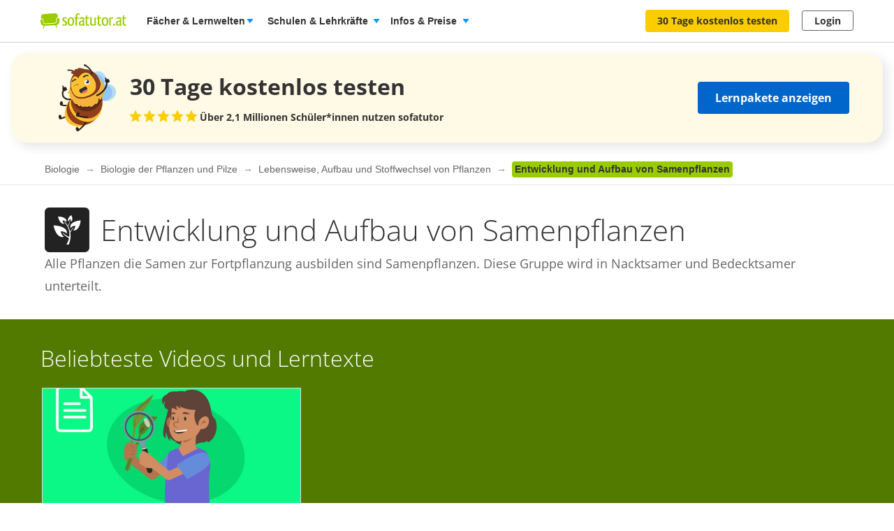

--- FILE ---
content_type: text/html; charset=utf-8
request_url: https://www.sofatutor.at/biologie/biologie-der-pflanzen-und-pilze/lebensweise-aufbau-und-stoffwechsel-von-pflanzen/entwicklung-und-aufbau-von-samenpflanzen
body_size: 28447
content:
<!DOCTYPE html>
<html lang='de-AT'>
<head>
<meta content='text/html; charset=utf-8' http-equiv='Content-type'>
<title>Entwicklung und Aufbau von Samenpflanzen  online lernen</title>
<meta content='width=device-width' name='viewport'>
<meta content='sofatutor' name='apple-mobile-web-app-title'>
<meta content='noindex, follow' name='robots'>
<meta content='u09r9htxzzik6cpwquyrr7yqu7knnf' name='facebook-domain-verification'>
<meta content='Entwicklung und Aufbau von Samenpflanzen  online lernen | sofatutor.com' property='og:title'>
<meta content='Die Online-Lernplattform sofatutor.at veranschaulicht in 7.796 Lernvideos den gesamten Schulstoff. Interaktive Übungsaufgaben zu jedem Video, ausdruckbare Arbeitsblätter und ein täglicher Hausübungs-Chat mit Expert*innen garantieren einen Rundum-Service.' property='og:description'>
<meta content='website' property='og:type'>
<meta content='https://www.sofatutor.at/biologie/biologie-der-pflanzen-und-pilze/lebensweise-aufbau-und-stoffwechsel-von-pflanzen/entwicklung-und-aufbau-von-samenpflanzen' property='og:url'>
<meta content='https://assets.production.cdn.sofatutor.net/assets/application/shared/meta_data/default_og_image-2383bf42e9b1c5a9d4e2b3f7ed8a90a70db9e39844273f9839dfdd0549be9647.png' property='og:image'>
<meta content='sofatutor.com' property='og:site_name'>
<meta content='90987054843' property='fb:page_id'>
<meta name="csrf-param" content="authenticity_token" />
<meta name="csrf-token" content="JZbQHcz68dM1CqYHKO30v65wIYlPbskuscDkzbW7urA1F9Gj4zP668lZIunB18vRJy8zULr_-0Ij28qByUV4hA" />
<link href='https://www.sofatutor.com/biologie/biologie-der-pflanzen-und-pilze/lebensweise-aufbau-und-stoffwechsel-von-pflanzen/entwicklung-und-aufbau-von-samenpflanzen' hreflang='de' rel='alternate'>
<link href='https://www.sofatutor.ch/biologie/biologie-der-pflanzen-und-pilze/lebensweise-aufbau-und-stoffwechsel-von-pflanzen/entwicklung-und-aufbau-von-samenpflanzen' hreflang='de-CH' rel='alternate'>
<link href='https://www.sofatutor.at/biologie/biologie-der-pflanzen-und-pilze/lebensweise-aufbau-und-stoffwechsel-von-pflanzen/entwicklung-und-aufbau-von-samenpflanzen' hreflang='de-AT' rel='alternate'>
<link href='https://www.sofatutor.at/biologie/biologie-der-pflanzen-und-pilze/lebensweise-aufbau-und-stoffwechsel-von-pflanzen/entwicklung-und-aufbau-von-samenpflanzen' rel='canonical'>
<link href='/apple-touch-icon.png' rel='apple-touch-icon'>



<link rel="stylesheet" href="https://assets.production.cdn.sofatutor.net/packs/css/application-e744791c.css" />
<link rel="stylesheet" href="https://assets.production.cdn.sofatutor.net/packs/css/content_structure-ea0b0cc5.css" />
<link rel="stylesheet" href="https://assets.production.cdn.sofatutor.net/packs/css/katex_css-4ee3dead.css" />
<link rel="stylesheet" href="https://assets.production.cdn.sofatutor.net/assets/application-be545046f6cfea7cfe9eb53b52529809c153668d5026e6c918b1ba08eb2d697d.css" />


<link rel="stylesheet" href="https://assets.production.cdn.sofatutor.net/assets/new_player-a131cb84904541385fc0fa1b1a3962275808f9e7451592d67efa7d6d6a7a845e.css" />

<script>
  if (typeof Object.assign != 'function') {
  // Must be writable: true, enumerable: false, configurable: true
  Object.defineProperty(Object, "assign", {
    value: function assign(target, varArgs) { // .length of function is 2
      'use strict';
      if (target == null) { // TypeError if undefined or null
        throw new TypeError('Cannot convert undefined or null to object');
      }

      var to = Object(target);

      for (var index = 1; index < arguments.length; index++) {
        var nextSource = arguments[index];

        if (nextSource != null) { // Skip over if undefined or null
          for (var nextKey in nextSource) {
            // Avoid bugs when hasOwnProperty is shadowed
            if (Object.prototype.hasOwnProperty.call(nextSource, nextKey)) {
              to[nextKey] = nextSource[nextKey];
            }
          }
        }
      }
      return to;
    },
    writable: true,
    configurable: true
  });
}

</script>
<script>
  Sofatutor = Object.assign(window.Sofatutor || {}, {
    logged_in:          false,
    user:               {"type":"anonymous","convertExperiments":"","convertVariations":""},
    locale:             'at',
    country:            'AT',
    region:             'DACH',
    business_entity:    'german',
    env:                'production',
    trackingEnabled:    true,
    logTrackingEnabled: false,
    show_worksheets:    false,
    interest_type:      '',
    traffic_type:       'other',
    isSeoRequest:       false,
    blockVideoPreviewOrganicTraffic: false,
    videoPageForVisitors: false,
    videoContentInTabs: false,
    stripeKey:          'pk_live_Aepw2NUJEaCnvHReeOLwVyrN',
    stripeApiVersion:   '2018-02-28',
    amplitudeApiKey:    'de1863a643124aeaf2fe66452bded897',
    googleAnalytics4Group: 'production_tracking',
    FeedbackWebhook:    'https://hooks.slack.com/services/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',
    SofaheldContentWebhook:    'https://hooks.slack.com/services/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',
    consentGivenForConvert:   true,
    profileLevel:       '',
    newAudioServiceEnabled: true,
    pagination: {
      activities: 5,
    },
    features: {},
    tracking: {
      namespace: null
    },
    browser: {
      current: "Chrome",
      isPhone: false,
      isMobile: false,
      isMobileApp: false,
      isMobileSafari: false,
      isIosApp: false,
      isAndroidApp: false,
      platform: "web"
    },
    player: {
      videoJsLoaded: function() {
        return videojs;
      },
      isVideoJs5: function() {
        if (this.videoJsLoaded()) {
          if (videojs.getPlayers) { return true; } else { return false; }
        } else {
          return false;
        }
      },
      isNative: 'new_player' === 'native_player'
    },
    google: {
      clientId: '954982246525-70mmo5gvkqk1kklhe7ee636lrroo570c.apps.googleusercontent.com'
    },
    convertExperiments: {
      get: {"ConvertTest":{"Original":1002710369,"Variation 1":1002710370},"ConvertTestVisitors":{"Original":1002710379,"Variation 1":1002710380},"ConvertTestMobile":{"Original":1002710389,"Variation 1":1002710390},"ConvertTestUsUk":{"Original Page":1002813350,"Variation 1":1002813351},"NdcOnboardingUpselling":{"V1Tier1only":1002824935},"CancellationFlowNewDesignAndOffers":{"V1SkipTrial":1002825428},"AccessToPrecancellationExtension":{"Original Page":1002830588,"V1LongerPreCancellation":1002830589},"ProactiveRenewalInParentProfile":{"Original Page":1002832417,"ProactiveRenewalInParentProfile":1002832418},"CeaseAndDesistConvertQuizCookieToSessionCookie":{"Original Page":1002834307,"v1SessionCookie":1002834308},"AiToolboxInAssessmentTest":{"Variation 1":1002834324,"Variation 2":1002834325},"B2tPriceIncrease":{"Original Page":1002834322,"V1PriceIncrease":1002834323},"RegistryChangeCtas":{"Original Page":1002834496,"V1SecureMyFreeAccess":1002834497},"QuizStep17LanguageVideo":{"Original Page":1002834516,"V2 LearningIsFun":1002834518},"PricingTimelineOptimization":{"Original Page":1002834460,"V1GreenLinearTimeline":1002834461,"V2YellowLinearTimeline":1002834462,"V3CardIconsTimeline":1002834463}},
    },
    convertGoals: {"TEACHER_FREE_REQUEST":"100238331","TEACHER_SCHOOL_LEAD":"100246618","ACCOUNT_ACTIVITY_PAGE_SEEN":"100211241","ACCOUNT_CANCELLATION_PAGE_SEEN":"100211240","ACCOUNT_SUBSCRIPTION_PAGE_SEEN":"100211242","EXERCISE_CHECKED":"100211113","INFOPAGE_SEEN":"100240137","ORDERFLOW_SEEN":"10027575","ORDERFLOW_REGISTRY_SEEN":"10027615","ORDERFLOW_PAYMENT_SEEN":"10027617","SALE_BASIC_AND_PREMIUM":"10027620","PRICING_SEEN":"10027621","VIDEOPAGE_SEEN":"100211111","VIDEOPAGE_VIDEO_STARTED":"100211112","PGT_BOOKING_INTENDED":"100221060","WELCOME_SEEN":"100233616","UPSELL_ACCEPTED":"100236026","UPSELL_DECLINED":"100236027","UPSELL_POPUP_SEEN":"100236028","TEACHER_WELCOME_SEEN":"100238461","SALE_TEACHER_PREMIUM":"100238332","SCHOOL_LICENCE_OFFER_REQUESTED":"100239154","CALENDLY_MEETING_BOOKED":"100239240","SUBSCRIPTION_REVOKED":"100239710","PREPAID_PLANS_CHOSEN":"100242258","MONTHLY_PLANS_CHOSEN":"100242257","OFFER_ACCEPTANCE_BUTTON_CLICKED":"100240368","VIDEO_INTEREST_INFO_EXIT_INTENT_SEEN":"100242138","QUIZ_STEP_2_REACHED":"100241818","QUIZ_STEP_3_REACHED":"100246286","QUIZ_STEP_1_REACHED":"100244150","QUIZ_STEP_4_REACHED":"100246287","QUIZ_STEP_9_REACHED":"100246288","QUIZ_STEP_10_REACHED":"100241820","QUIZ_STEP_6_REACHED":"100241819","QUIZ_STEP_14_REACHED":"100241821","QUIZ_STEP_18_REACHED":"100241822","QUIZ_SELECTOR_SEEN":"100243734","ACCEPTED_COOKIES":"100242259","REGISTRY_TESTIMONIAL_SECTION_SEEN":"100243023","QUIZ_LOGO_CLICKED":"100243909","PRE_CANCELLATION_SEEN":"100244735","B2T_QUIZ_STEP_1":"100246469","B2T_QUIZ_STEP_2":"100246470","B2T_QUIZ_STEP_3":"100246471","B2T_QUIZ_STEP_9":"100246472","B2T_QUIZ_STEP_10_TEACHER":"100246473","B2T_QUIZ_STEP_10_SCHOOL":"100246474","B2T_QUIZ_STEP_11_TEACHER":"100246475","B2T_QUIZ_STEP_14_SCHOOL":"100246476","B2T_QUIZ_STEP_15_SCHOOL":"100246477","B2T_QUIZ_STEP_18_SCHOOL":"100246478","OLD_SCHOOL_FORM_COMPLETED":"100246883","OLD_SCHOOL_FORM_CALENDLY":"100246884","PROACTIVE_RENEWAL_OFFER_SEEN":"100246218","PROACTIVE_RENEWAL_BANNER_CLICKED":"100246324","PROACTIVE_RENEWAL_OFFER_ACCEPTED":"100246325","FATHER_CLICKED":"100247624","SUBSCRIPTION_CANCELLATION_COMPLETED":"100211359","SCHOOL_LEAD":"100246297","PGT_BOOKING_COMPLETED":"100216877","TRIAL_EXTENDED":"100241408"},
    isTrialFlowRequired: function() {
      return $('.trial-flow')[0];
    },
  
    consentGivenForCategory: function(category) {
      var consentCategories = ['necessary', 'functionality', 'analytics', 'marketing'];
  
      if (consentCategories.indexOf(category) < 0) {
        console.error("invalid category '" + category + "' (must be one of " + consentCategories + ")");
        return false;
      }
  
      if (category == 'necessary') { return true; }
  
      var consentCookie = $.cookie('_sofatutor_consent');
      if (!consentCookie) { return false; }
  
      var categoryKey = category.slice(0, 1);
      return JSON.parse(consentCookie)[categoryKey];
    },
  
    Game: {
      cost: 2,
      spendCoinsPath: "/playroom/games/spend_coins",
      saveScorePath: "/playroom/games/save_score",
      gameStatusPath: "/playroom/games/status",
      gameActiveForTeam: false
    },
    SofaHeld: {
      surveyResponsePath: "/survey_response",
      learnPointsPath: "/profiles/profile_learning_points"
    },
  });
  
  Sofatutor.Search = {
    openAi: {
      apiKey: "",
      baseURL: "",
      assistantId: ""
    },
    streamingEnabled: true
  };
  
  Sofatutor.Sofabuddy = {
    openAi: {
      apiKey: "",
      baseURL: "https://ai.sofatutor.org",
      assistantId: ""
    },
    trackUsageDataUrl: "/api/sofabuddy/v1/chats",
    microphoneConsent: false,
    chatConsent: false,
    isSidePanelModeEnabled: true
  };
  
  Sofatutor.AiToolbox = {
    openAi: {
      apiKey: "",
      baseURL: "https://ai.sofatutor.org",
    },
    consent: false,
    enabled: false
  };
  
  Sofatutor.logTracking = function (params) {
    if (this.env === 'production') {
      return;
    }
  
    if (typeof(window.trackingParams) == 'undefined') {
      window.trackingParams = [];
    }
  
    window.trackingParams.push(params);
  
    if (typeof(console) !== 'undefined' && this.logTrackingEnabled) {
      console.log(params[0], params[1], params[2], params[3], params[4], params[5], params[6], params[7]);
    }
  };
  
  Sofatutor.trackingParams = function () {
    return trackingParams;
  };
  
  Sofatutor.trackGa4GeneralEvent = function (eventName, customEventProperties = {}) {
    let gtag = window.gtag;
    if (!gtag) throw new Error('gtag is not defined');
  
    let eventProperties = Object.assign({
      send_to: Sofatutor.googleAnalytics4Group
    }, customEventProperties);
    gtag('event', eventName, eventProperties);
  };
</script>
<script src="https://assets.production.cdn.sofatutor.net/assets/vendor-2c4504ac7636cff3f27846698fd4cfdea9a820e9f8b604068d440fc128538610.js" data-turbo-track="reload"></script>
<script src="https://assets.production.cdn.sofatutor.net/packs/js/packs_loader_helper-7d104066563ac9764dcbed4160edd955.js"></script>
<script src="https://assets.production.cdn.sofatutor.net/packs/js/sentry-986fd1543f1cbc225f9f0b85a270832b.js" data-turbo-track="reload"></script>
<script src="https://assets.production.cdn.sofatutor.net/assets/application-9d7972534de7c76b08d0038c910fbabb1b520672fa7b94079d6ada65c9602dcc.js" data-turbo-track="reload" defer="defer"></script>
<script src="https://assets.production.cdn.sofatutor.net/packs/js/vendor-194b3b63142706217d6df4e2a8aa0615.js" data-turbo-track="reload" defer="defer"></script>
<script src="https://assets.production.cdn.sofatutor.net/packs/js/application-02372dc857d2ac9dc8c41cd8ab4d673e.js" data-turbo-track="reload" defer="defer"></script>
<script src="https://assets.production.cdn.sofatutor.net/packs/js/video-1832d5a2e1bff398d8aa868908fd3f9c.js" data-turbo-track="reload" defer="defer"></script>
<script>
  window.watchedVideoIds = null
</script>
<script src="https://assets.production.cdn.sofatutor.net/packs/js/katex-ec369e8ed15cb4311586dcce315f4bed.js" defer="defer"></script>

<script>
  window.dataLayer = window.dataLayer || [];
  function gtag () {
    var trackingParams = ['GTag:', arguments];
    Sofatutor.logTracking(trackingParams);
    dataLayer.push(arguments);
  }
  gtag('js', new Date());
</script>
<script src="https://www.googletagmanager.com/gtag/js?id=G-PC5NQD25YL,G-29J4KZ3B60" type="text/plain" data-consent-category="m" defer="defer"></script>
<script>
  ["G-PC5NQD25YL","G-29J4KZ3B60"].forEach(measurement_id => ga4Config(measurement_id));
  
  function ga4Config(measurement_id) {
    gtag('config', measurement_id, {
      'groups': 'production_tracking',
      
      
      
      
      
      
    });
  }
  
  gtag('set', 'user_properties', {"send_to":"production_tracking","user_platform":"web","user_convert_experiments":"","user_convert_variations":""});
  
  gtag('consent', "default" , {
    'analytics_storage':  "denied",
    'ad_storage':         "denied",
    'ad_personalization': "denied",
    'ad_user_data':       "denied",
    'wait_for_update': 500
  });
</script>

<script>
  !function(f,b,e,v,n,t,s){if(f.fbq)return;n=f.fbq=function(){n.callMethod?n.callMethod.apply(n,arguments):n.queue.push(arguments)};if(!f._fbq)f._fbq=n;n.push=n;n.loaded=!0;n.version='2.0';n.queue=[];t=b.createElement(e);if(!Sofatutor.consentGivenForCategory('marketing')){t.setAttribute('data-consent-category','m');t.type='text/plain';}t.async=!0;t.src=v;s=b.getElementsByTagName(e)[0];s.parentNode.insertBefore(t,s)}(window,document,'script','https://connect.facebook.net/en_US/fbevents.js');
</script>
<script>
  fbq('init', 616425158433418);
</script>

<script>
  (
    function(w,d,s,l,i){
      w[l] = w[l] || [];
      w[l].push({
        'gtm.start': new Date().getTime(),
        event:'gtm.js'
      });
  
      var f = d.getElementsByTagName(s)[0], j = d.createElement(s), dl = l != 'dataLayer'?'&l = ' + l: '';
      if(!Sofatutor.consentGivenForCategory('analytics')){j.setAttribute('data-consent-category','a');j.type='text/plain';}
      j.async = true;
      j.src ='https://www.googletagmanager.com/gtm.js?id=' + i + dl;
      f.parentNode.insertBefore(j,f);
    }
  )
  
  (window,document,'script','dataLayer', 'GTM-W77K3LZ');
  
  document.addEventListener('turbo:load', function(event) {
    if (event.data?.timing.visitStart) { //TODO: check this
      window.dataLayer.push({
        'event':'gtm.load'
      });
    }
  });
</script>

<script>
  preventCachedExecution(function(){
    (function(w,d,t,r,u){var f,n,i;w[u]=w[u]||[],f=function(){var o={ti:"5797568"};o.q=w[u],w[u]=new UET(o),w[u].push("pageLoad")},n=d.createElement(t),n.src=r,n.async=1;if(!Sofatutor.consentGivenForCategory('marketing')){n.setAttribute('data-consent-category','m');n.type='text/plain';};n.onload=n.onreadystatechange=function(){var s=this.readyState;s&&s!=="loaded"&&s!=="complete"||(f(),n.onload=n.onreadystatechange=null)},i=d.getElementsByTagName(t)[0],i.parentNode.insertBefore(n,i)})(window,document,"script","//bat.bing.com/bat.js","uetq");
  });
</script>
<script>
  preventCachedExecution(function(){
    window.uetq = window.uetq || [];
    window.uetq.push('consent', 'default', { 'ad_storage': 'denied' });
    window.uetq.push('consent', 'update', { 'ad_storage': 'denied' });
  });
</script>

<script>
  function marketingConsent(u) {
    u.setAttribute('data-consent-category', 'm');
  
    var type
    if (!Sofatutor.consentGivenForCategory('marketing')) {
      return u.type = 'text/plain'
    }
  }
  
  !function(e, t, n, s, u, a) {
    e.twq || (s = e.twq = function() {
      s.exe ? s.exe.apply(s, arguments) : s.queue.push(arguments);
    }, s.version = '1.1', s.queue = [], u = t.createElement(n), marketingConsent(u), u.async = !0, u.src = 'https://static.ads-twitter.com/uwt.js', a = t.getElementsByTagName(n)[0], a.parentNode.insertBefore(u, a))
  
  }(window,document,'script');
  twq('config', 'nze5c');
</script>

<script>
  var _spef = window._spef = window._spef || [];
  _spef.push(["enableLinkTracking"]);
  (function () {
    var u = "https://trck.spoteffects.net/analytics/";
    _spef.push(['setTrackerUrl', u + 'piwik.php']);
    _spef.push(['setSiteId', 83]);
    var d = document, g = d.createElement("script"), s = d.getElementsByTagName("script")[0];
    g.type = "text/javascript";
    g.defer = true;
    g.async = true;
    g.src = u + "spef.min.js";
  
    if (!Sofatutor.consentGivenForCategory('marketing')) {
      g.setAttribute('data-consent-category', 'm');
      g.type='text/plain';
    }
  
    s.parentNode.insertBefore(g, s);
  })();
</script>

<script>
  !function (w, d, t) {
    w.TiktokAnalyticsObject=t;
    var ttq = w[t] = w[t] || [];
    ttq.methods = ["page","track","identify","instances","debug","on","off","once","ready","alias","group","enableCookie","disableCookie"], ttq.setAndDefer = function(t,e) {
      t[e] = function() {
        t.push([e].concat(Array.prototype.slice.call(arguments,0)))
      }
    };
    for (var i = 0; i < ttq.methods.length; i++) ttq.setAndDefer(ttq, ttq.methods[i]); ttq.instance = function(t) {
      for(var e = ttq._i[t] || [], n = 0; n < ttq.methods.length; n++)
        ttq.setAndDefer(e, ttq.methods[n]);
        return e
      },
      ttq.load = function(e,n) {
        var i = "https://analytics.tiktok.com/i18n/pixel/events.js";
        ttq._i = ttq._i || {}, ttq._i[e] = [], ttq._i[e]._u = i, ttq._t = ttq._t || {}, ttq._t[e] = +new Date, ttq._o = ttq._o || {}, ttq._o[e] = n || {};
        var o = document.createElement("script");
        o.type = "text/javascript",
        o.async =! 0,
        o.src = i+"?sdkid="+e+"&lib="+t;
  
        if (!Sofatutor.consentGivenForCategory('marketing')) {
          o.setAttribute('data-consent-category', 'm');
          o.type='text/plain';
        }
  
        var a = document.getElementsByTagName("script")[0];
        a.parentNode.insertBefore(o,a)
      };
    ttq.load("C8TCAETCSQN3SGB7Q4JG");
    ttq.page();
  }
  (window, document, 'ttq');
</script>


<script>
  document.cookie = "_ga_PC5NQD25YL=;expires=Thu, 01 Jan 1970 00:00:00 GMT; path=/; domain=sofatutor.at";
</script>
<script src="https://www.googletagmanager.com/gtag/js?id=AW-1007597885" type="text/plain" data-consent-category="m" defer="defer"></script>
<script>
  window.dataLayer = window.dataLayer || [];
  function gtag () {
    var trackingParams = ['GTag:', arguments];
    Sofatutor.logTracking(trackingParams);
    dataLayer.push(arguments);
  }
  gtag('js', new Date());
  
  gtag('config', 'AW-1007597885');
</script>




</head>
<body class='content-structure is-responsive locale-at' id='' itemtype=''>
<script src="https://assets.production.cdn.sofatutor.net/packs/js/content_structure-b2d6a54179f6583bc52917dc2dca8a27.js" data-turbo-track="reload" defer="defer"></script>
<script src="https://assets.production.cdn.sofatutor.net/packs/js/profiles-8d71675f162a8df4723d0b704f2b1741.js" data-turbo-track="reload" defer="defer"></script>

<div class='warnings warnings--dach'>
<div class='grid-row'>
<div class='grid-column-12'>
<!--[if lt IE 8]>
<div id='old-browser'>
<div class='warnings-title'>
Du benutzt einen veralteten Browser.
</div>
<p class='warnings-text'>
Damit du unsere Website in vollem Umfang nutzen kannst,
<br>
wechsle oder update kostenlos zu einem der folgenden aktuellen Browser:
</p>
<p class='warnings-text'>
<a target="_blank" href="https://www.mozilla.org/de/firefox/">Firefox</a>,
<a target="_blank" href="https://www.google.com/chrome">Google Chrome</a>
oder
<a target="_blank" href="https://support.microsoft.com/en-us/products/internet-explorer">Internet Explorer ab 8</a>
</p>
</div>
<![endif]-->
<noscript>
<div class='warnings-content' id='noscript'>
<div class='warnings-title'>
In deinem Browser ist JavaScript deaktiviert.
</div>
<p class='warnings-text'>
Damit du unsere Website in vollem Umfang nutzen kannst,
<br>
aktiviere JavaScript in deinem Browser.
</p>
</div>
</noscript>
</div>
</div>
</div>

<div class='page-header page-header--white' data-scrollable='true'>
<a class='skip-link' href='#page-content'>Zum Hauptinhalt springen</a>
<div class='page-header__sofatutor grid-row'>
<nav class='page-header-main__nav'>
<div class='page-header-main__logo'>
<a class='page-header__logo js-page-header-amplitude-event' data-amplitude-event-name='navigation_sofatutor_clicked' data-turbo='false' href='/' rel='start' title='Online-Nachhilfe in Mathematik, Deutsch, Englisch u. v. m. | sofatutor'>
<span aria-label='Logo sofatutor.at' role='img'></span>
</a>

</div>
<button aria-expanded='false' aria-label='Menü öffnen/schließen' class='page-header__menu'>
<span></span>
<span></span>
<span></span>
</button>
<div class='show-for-large'>
<ul class='page-header-main__list page-header-main__list--default page-header-main__list--white'>
<li class='page-header-main__item js-dropdown-toggle'>
<div class='page-header-main__link page-header-main__link--arrow'>
Fächer &amp; Lernwelten
</div>
<div class='page-header-flyout page-header-flyout--subjects-and-learning-worlds js-dropdown' style='display:none'>
<div class='page-header-flyout__container'>
<div class='page-header-subjects-menu__container'>
<b class='page-header-flyout__title'>Alle <b>Schulfächer</b></b>
<ul class='grid-x subject-cards-list subject-cards-list--small'>
<li class='cell small-4 shrink subject-cards-list__cell'>
<a class='light-gray card card--borderless card--shadowless card--coloured-bg subject-cards-list__card js-page-header-amplitude-event' data-amplitude-event-name='navigation_school_subjects_clicked' data-touch-hover href='/mathematik?level_selection=true'>
<i class='sprites-subjects-48 subject-cards-list__icon sprites-subjects-mathematik'></i>
<span class='h5 subject-cards-list__title'>Mathematik</span>
</a>
</li>
<li class='cell small-4 shrink subject-cards-list__cell'>
<a class='light-gray card card--borderless card--shadowless card--coloured-bg subject-cards-list__card js-page-header-amplitude-event' data-amplitude-event-name='navigation_school_subjects_clicked' data-touch-hover href='/deutsch?level_selection=true'>
<i class='sprites-subjects-48 subject-cards-list__icon sprites-subjects-deutsch'></i>
<span class='h5 subject-cards-list__title'>Deutsch</span>
</a>
</li>
<li class='cell small-4 shrink subject-cards-list__cell'>
<a class='light-gray card card--borderless card--shadowless card--coloured-bg subject-cards-list__card js-page-header-amplitude-event' data-amplitude-event-name='navigation_school_subjects_clicked' data-touch-hover href='/englisch?level_selection=true'>
<i class='sprites-subjects-48 subject-cards-list__icon sprites-subjects-englisch'></i>
<span class='h5 subject-cards-list__title'>Englisch</span>
</a>
</li>
<li class='cell small-4 shrink subject-cards-list__cell'>
<a class='light-gray card card--borderless card--shadowless card--coloured-bg subject-cards-list__card js-page-header-amplitude-event' data-amplitude-event-name='navigation_school_subjects_clicked' data-touch-hover href='/biologie?level_selection=true'>
<i class='sprites-subjects-48 subject-cards-list__icon sprites-subjects-biologie'></i>
<span class='h5 subject-cards-list__title'>Biologie</span>
</a>
</li>
<li class='cell small-4 shrink subject-cards-list__cell'>
<a class='light-gray card card--borderless card--shadowless card--coloured-bg subject-cards-list__card js-page-header-amplitude-event' data-amplitude-event-name='navigation_school_subjects_clicked' data-touch-hover href='/physik?level_selection=true'>
<i class='sprites-subjects-48 subject-cards-list__icon sprites-subjects-physik'></i>
<span class='h5 subject-cards-list__title'>Physik</span>
</a>
</li>
<li class='cell small-4 shrink subject-cards-list__cell'>
<a class='light-gray card card--borderless card--shadowless card--coloured-bg subject-cards-list__card js-page-header-amplitude-event' data-amplitude-event-name='navigation_school_subjects_clicked' data-touch-hover href='/chemie?level_selection=true'>
<i class='sprites-subjects-48 subject-cards-list__icon sprites-subjects-chemie'></i>
<span class='h5 subject-cards-list__title'>Chemie</span>
</a>
</li>
<li class='cell small-4 shrink subject-cards-list__cell'>
<a class='light-gray card card--borderless card--shadowless card--coloured-bg subject-cards-list__card js-page-header-amplitude-event' data-amplitude-event-name='navigation_school_subjects_clicked' data-touch-hover href='/franzoesisch?level_selection=true'>
<i class='sprites-subjects-48 subject-cards-list__icon sprites-subjects-franzoesisch'></i>
<span class='h5 subject-cards-list__title'>Französisch</span>
</a>
</li>
<li class='cell small-4 shrink subject-cards-list__cell'>
<a class='light-gray card card--borderless card--shadowless card--coloured-bg subject-cards-list__card js-page-header-amplitude-event' data-amplitude-event-name='navigation_school_subjects_clicked' data-touch-hover href='/latein?level_selection=true'>
<i class='sprites-subjects-48 subject-cards-list__icon sprites-subjects-latein'></i>
<span class='h5 subject-cards-list__title'>Latein</span>
</a>
</li>
<li class='cell small-4 shrink subject-cards-list__cell'>
<a class='light-gray card card--borderless card--shadowless card--coloured-bg subject-cards-list__card js-page-header-amplitude-event' data-amplitude-event-name='navigation_school_subjects_clicked' data-touch-hover href='/spanisch?level_selection=true'>
<i class='sprites-subjects-48 subject-cards-list__icon sprites-subjects-spanisch'></i>
<span class='h5 subject-cards-list__title'>Spanisch</span>
</a>
</li>
<li class='cell small-4 shrink subject-cards-list__cell'>
<a class='light-gray card card--borderless card--shadowless card--coloured-bg subject-cards-list__card js-page-header-amplitude-event' data-amplitude-event-name='navigation_school_subjects_clicked' data-touch-hover href='/geschichte?level_selection=true'>
<i class='sprites-subjects-48 subject-cards-list__icon sprites-subjects-geschichte'></i>
<span class='h5 subject-cards-list__title'>Geschichte</span>
</a>
</li>
<li class='cell small-4 shrink subject-cards-list__cell'>
<a class='light-gray card card--borderless card--shadowless card--coloured-bg subject-cards-list__card js-page-header-amplitude-event' data-amplitude-event-name='navigation_school_subjects_clicked' data-touch-hover href='/geographie?level_selection=true'>
<i class='sprites-subjects-48 subject-cards-list__icon sprites-subjects-geographie'></i>
<span class='h5 subject-cards-list__title'>Geographie</span>
</a>
</li>
<li class='cell small-4 shrink subject-cards-list__cell'>
<a class='light-gray card card--borderless card--shadowless card--coloured-bg subject-cards-list__card js-page-header-amplitude-event' data-amplitude-event-name='navigation_school_subjects_clicked' data-touch-hover href='/sachunterricht?level_selection=true'>
<i class='sprites-subjects-48 subject-cards-list__icon sprites-subjects-sachunterricht'></i>
<span class='h5 subject-cards-list__title'>Sachunterricht</span>
</a>
</li>
<li class='cell small-4 shrink subject-cards-list__cell'>
<a class='light-gray card card--borderless card--shadowless card--coloured-bg subject-cards-list__card js-page-header-amplitude-event' data-amplitude-event-name='navigation_school_subjects_clicked' data-touch-hover href='/musik?level_selection=true'>
<i class='sprites-subjects-48 subject-cards-list__icon sprites-subjects-musik'></i>
<span class='h5 subject-cards-list__title'>Musik</span>
</a>
</li>
<li class='cell small-4 shrink subject-cards-list__cell'>
<a class='light-gray card card--borderless card--shadowless card--coloured-bg subject-cards-list__card js-page-header-amplitude-event' data-amplitude-event-name='navigation_school_subjects_clicked' data-touch-hover href='/lern-und-arbeitstechniken?level_selection=true'>
<i class='sprites-subjects-48 subject-cards-list__icon sprites-subjects-lern-und-arbeitstechniken'></i>
<span class='h5 subject-cards-list__title'>Lern- und Arbeitstechniken</span>
</a>
</li>
<li class='cell small-4 shrink subject-cards-list__cell'>
<a class='light-gray card card--borderless card--shadowless card--coloured-bg subject-cards-list__card js-page-header-amplitude-event' data-amplitude-event-name='navigation_school_subjects_clicked' data-touch-hover href='/kreativitaet-und-bewegung?level_selection=true'>
<i class='sprites-subjects-48 subject-cards-list__icon sprites-subjects-kreativitaet-und-bewegung'></i>
<span class='h5 subject-cards-list__title'>Kreativität und Bewegung</span>
</a>
</li>
</ul>
</div>
<div class='page-header-flyout__divider'></div>
<div class='show-for-large page-header-flyout__content'>
<b class='page-header-flyout__title'>So geht&#39;s</b>
<ul class='feature-icon-list feature-icon-list--why-sofatutor'>
<li>
<a class='grid-x hovers-sprite feature-icon-list__link js-page-header-amplitude-event' data-amplitude-event-name='navigation_so_gehts_clicked' data-touch-hover href='/informationen/lernvideos'>
<div class='cell medium-2'>
<i class='feature-icon-list__icon sprites-feature-types--videos'></i>
</div>
<div class='cell auto'>
<div class='h5 feature-icon-list__title'><b>Lernvideos</b> schauen</div>
<p class='text-xsmall'>Mit unseren <b>Videos</b> lernen Schüler*innen in ihrem Tempo – ganz ohne Druck &amp; Stress. Denn die Videos können so oft geschaut, pausiert oder zurückgespult werden, bis alles verstanden wurde. </p>
</div>
<i class='secondary icon icon--arrow-simple'></i>
</a>
</li>
<li>
<a class='grid-x hovers-sprite feature-icon-list__link js-page-header-amplitude-event' data-amplitude-event-name='navigation_so_gehts_clicked' data-touch-hover href='/informationen/uebungen'>
<div class='cell medium-2'>
<i class='feature-icon-list__icon sprites-feature-types--tests'></i>
</div>
<div class='cell auto'>
<div class='h5 feature-icon-list__title'><b>Übungen</b> machen</div>
<p class='text-xsmall'>Mit unseren <b>Übungen</b> macht Lernen richtig Spaß: Dank vielfältiger Formate üben Schüler*innen spielerisch. Sie bekommen beim Lösen direkt Feedback &amp; Tipps. So lernen sie aus Fehlern, statt an ihnen zu verzweifeln. </p>
</div>
<i class='secondary icon icon--arrow-simple'></i>
</a>
</li>
<li>
<a class='grid-x hovers-sprite feature-icon-list__link js-page-header-amplitude-event' data-amplitude-event-name='navigation_so_gehts_clicked' data-touch-hover href='/informationen/vokabeltrainer'>
<div class='cell medium-2'>
<i class='feature-icon-list__icon sprites-feature-types--vocabulary_trainer'></i>
</div>
<div class='cell auto'>
<div class='h5 feature-icon-list__title'><b>Vokabeln</b> lernen</div>
<p class='text-xsmall'>Mit unserem <b>Vokabeltrainer</b> lernen Schüler*innen Englischvokabeln gezielt &amp; bequem: Sie werden passend zu ihrem Lernstand abgefragt &amp; merken sich die Vokabeln nachhaltig – dank der Bilder &amp; Audiobeispiele.</p>
</div>
<i class='secondary icon icon--arrow-simple'></i>
</a>
</li>
<li>
<a class='grid-x hovers-sprite feature-icon-list__link js-page-header-amplitude-event' data-amplitude-event-name='navigation_so_gehts_clicked' data-touch-hover href='/informationen/sofaheld'>
<div class='cell medium-2'>
<i class='feature-icon-list__icon sprites-feature-types--sofaheld'></i>
</div>
<div class='cell auto'>
<div class='h5 feature-icon-list__title'><b>Lernspiel</b> Sofaheld</div>
<p class='text-xsmall'>Mit unserem <b>Lernspiel</b> Sofaheld üben Volksschüler*innen selbstständig &amp; motiviert: Sie meistern spannende Abenteuer &amp; lernen spielend die Themen der 1. bis 9. Schulstufe – ohne die Hilfe Erwachsener.</p>
</div>
<i class='secondary icon icon--arrow-simple'></i>
</a>
</li>
<li>
<a class='grid-x hovers-sprite feature-icon-list__link js-page-header-amplitude-event' data-amplitude-event-name='navigation_so_gehts_clicked' data-touch-hover href='/informationen/arbeitsblaetter'>
<div class='cell medium-2'>
<i class='feature-icon-list__icon sprites-feature-types--worksheets'></i>
</div>
<div class='cell auto'>
<div class='h5 feature-icon-list__title'><b>Schularbeiten</b> üben</div>
<p class='text-xsmall'>Mit den <b>Arbeitsblättern</b> können sich Schüler*innen optimal auf Schularbeiten vorbereiten: einfach ausdrucken, ausfüllen und mithilfe des Lösungsschlüssels die Antworten überprüfen. </p>
</div>
<i class='secondary icon icon--arrow-simple'></i>
</a>
</li>
<li>
<a class='grid-x hovers-sprite feature-icon-list__link js-page-header-amplitude-event' data-amplitude-event-name='navigation_so_gehts_clicked' data-touch-hover href='/informationen/hausuebungs-chat'>
<div class='cell medium-2'>
<i class='feature-icon-list__icon sprites-feature-types--chat'></i>
</div>
<div class='cell auto'>
<div class='h5 feature-icon-list__title'><b>24-Hilfe</b> von Lehrer*innen</div>
<p class='text-xsmall'>Unser <b>Chat</b> verhindert Lernfrust dank schneller Hilfe: Lehrer*innen unterstützen Schüler*innen bei den Hausübungen und beim Schulstoff. Dabei beantworten sie die Fragen so, dass Schüler*innen garantiert alles verstehen.</p>
</div>
<i class='secondary icon icon--arrow-simple'></i>
</a>
</li>
</ul>
</div>
<div class='show-for-medium-only page-header-flyout__content'>
<b class='page-header-flyout__title'>So geht&#39;s</b>
<ul class='feature-icon-list'>
<li>
<a class='grid-x align-middle hovers-sprite feature-icon-list__link js-page-header-amplitude-event' data-amplitude-event-name='navigation_so_gehts_clicked' data-touch-hover href='/informationen/lernvideos'>
<div class='cell shrink'>
<i class='feature-icon-list__icon sprites-feature-types--videos'></i>
</div>
<div class='cell auto'>
<div class='h5 feature-icon-list__title'><b>Lernvideos</b> schauen</div>
</div>
<i class='secondary icon icon--arrow-simple'></i>
</a>
</li>
<li>
<a class='grid-x align-middle hovers-sprite feature-icon-list__link js-page-header-amplitude-event' data-amplitude-event-name='navigation_so_gehts_clicked' data-touch-hover href='/informationen/uebungen'>
<div class='cell shrink'>
<i class='feature-icon-list__icon sprites-feature-types--tests'></i>
</div>
<div class='cell auto'>
<div class='h5 feature-icon-list__title'><b>Übungen</b> machen</div>
</div>
<i class='secondary icon icon--arrow-simple'></i>
</a>
</li>
<li>
<a class='grid-x align-middle hovers-sprite feature-icon-list__link js-page-header-amplitude-event' data-amplitude-event-name='navigation_so_gehts_clicked' data-touch-hover href='/informationen/vokabeltrainer'>
<div class='cell shrink'>
<i class='feature-icon-list__icon sprites-feature-types--vocabulary_trainer'></i>
</div>
<div class='cell auto'>
<div class='h5 feature-icon-list__title'><b>Vokabeln</b> lernen</div>
</div>
<i class='secondary icon icon--arrow-simple'></i>
</a>
</li>
<li>
<a class='grid-x align-middle hovers-sprite feature-icon-list__link js-page-header-amplitude-event' data-amplitude-event-name='navigation_so_gehts_clicked' data-touch-hover href='/informationen/sofaheld'>
<div class='cell shrink'>
<i class='feature-icon-list__icon sprites-feature-types--sofaheld'></i>
</div>
<div class='cell auto'>
<div class='h5 feature-icon-list__title'><b>Lernspiel</b> Sofaheld</div>
</div>
<i class='secondary icon icon--arrow-simple'></i>
</a>
</li>
<li>
<a class='grid-x align-middle hovers-sprite feature-icon-list__link js-page-header-amplitude-event' data-amplitude-event-name='navigation_so_gehts_clicked' data-touch-hover href='/informationen/arbeitsblaetter'>
<div class='cell shrink'>
<i class='feature-icon-list__icon sprites-feature-types--worksheets'></i>
</div>
<div class='cell auto'>
<div class='h5 feature-icon-list__title'><b>Schularbeiten</b> üben</div>
</div>
<i class='secondary icon icon--arrow-simple'></i>
</a>
</li>
<li>
<a class='grid-x align-middle hovers-sprite feature-icon-list__link js-page-header-amplitude-event' data-amplitude-event-name='navigation_so_gehts_clicked' data-touch-hover href='/informationen/hausuebungs-chat'>
<div class='cell shrink'>
<i class='feature-icon-list__icon sprites-feature-types--chat'></i>
</div>
<div class='cell auto'>
<div class='h5 feature-icon-list__title'><b>24-Hilfe</b> von Lehrer*innen</div>
</div>
<i class='secondary icon icon--arrow-simple'></i>
</a>
</li>
</ul>
</div>
</div>
</div>

</li>
<li class='page-header-main__item js-dropdown-toggle'>
<div class='page-header-main__link page-header-main__link--arrow'>
Schulen &amp; Lehrkräfte
</div>
<div class='page-header-flyout page-header-flyout--schools-and-teachers js-dropdown' style='display:none'>
<div class='page-header-flyout__container'>
<b class='page-header-flyout__title'>Lehrkräfte &amp; Schulen</b>
<ul class='page-header-flyout__content'>
<li class='page-header-flyout__item page-header-flyout__item--teachers'>
<a class="page-header-flyout__link" data-turbo="false" href="/lehrkraefte-und-schulen">Für Lehrkräfte</a>
</li>
<li class='page-header-flyout__item page-header-flyout__item--schools'>
<a class="page-header-flyout__link" data-turbo="false" href="/lehrkraefte-und-schulen?offer_type=school">Für Schulen</a>
</li>
<li class='page-header-flyout__item page-header-flyout__item--startchancen'>
<a class="page-header-flyout__link" href="/startchancen">Startchancen-Schulen</a>
</li>
<li class='page-header-flyout__item page-header-flyout__item--wirkung'>
<a class="page-header-flyout__link" href="https://www.sofatutor.at/wirkung">Wirkung</a>
</li>
</ul>
</div>
</div>

</li>
<li class='page-header-main__item js-dropdown-toggle'>
<div class='page-header-main__link page-header-main__link--arrow'>
Infos &amp; Preise
</div>
<div class='page-header-flyout page-header-flyout--small page-header-flyout--info-and-pricing js-dropdown' style='display:none'>
<div class='page-header-flyout__container'>
<b class='page-header-flyout__title'>Informationen</b>
<ul class='page-header-flyout__content'>
<li class='page-header-flyout__item'>
<a data-turbo="false" class="page-header-flyout__link" href="/parents/quiz">Preise</a>
</li>
<li class='page-header-flyout__item'>
<a class="page-header-flyout__link" data-turbo="false" href="/lehrkraefte-und-schulen">Lehrkräfte- und Schullizenzen</a>
</li>
<li class='page-header-flyout__item'>
<a class="page-header-flyout__link" href="/erfahrungen">Nachgewiesener Lernerfolg</a>
</li>
<li class='page-header-flyout__item'>
<a class="page-header-flyout__link" href="/spielend-lernen">Spielend lernen</a>
</li>
<li class='page-header-flyout__item'>
<a class="page-header-flyout__link" href="/erfolgsgeschichten">Erfolgsgeschichten</a>
</li>
<li class='page-header-flyout__item'>
<a class="page-header-flyout__link" href="https://jobs.sofatutor.com/ueber-uns">Über uns</a>
</li>
<li class='page-header-flyout__item'>
<a class="page-header-flyout__link" href="/informationen/weiterfuehrende-schule">Für Sekundarschüler*innen</a>
</li>
<li class='page-header-flyout__item'>
<a class="page-header-flyout__link" href="/informationen/grundschule">sofatutor für Volksschüler*innen</a>
</li>
<li class='page-header-flyout__item'>
<a class="page-header-flyout__link" href="https://jobs.sofatutor.com/">Jobs</a>
</li>
</ul>
</div>
</div>

</li>
</ul>

</div>
<div class='hide-for-large'>
<ul class='page-header-main__list page-header-main__list--phones page-header-main__list--white js-mobile-main-list' style='display: none'>
<li class='page-header-main__item'>
<a data-turbo="false" class="primary button trial-header-button" href="/parents/quiz">Kostenlos testen</a>
</li>
<li class='page-header-main__item page-header-main__item--login'>
<a class="page-header-main__link" href="/login">Login</a>
</li>
<li class='page-header-main__item--learning-and-teachers'>
<a class='page-header-main__link page-header__submenu js-page-header-toggle-submenu' data-toggle-submenu='page-header-mobile-learning-teachers-list'>
Lernen und Lehrer
</a>
<div id='page-header-mobile-learning-teachers-list' style='display: none'>
<div class='page-header-mobile-subject-list__container unfiltered-subjects'>
<b class='page-header-flyout__title'>Alle <b>Schulfächer</b></b>
<ul class='grid-x subject-cards-list subject-cards-list--small'>
<li class='subject-cards-list__cell cell small-4'>
<a class='subject-cards-list__card card card--borderless card--shadowless card--coloured-bg light-gray subject-cards-list__card--white' href='/mathematik'>
<i class='subject-cards-list__icon sprites-subjects-48 sprites-subjects-mathematik'></i>
<span class='h5 subject-cards-list__title'>Mathematik</span>
</a>
</li>
<li class='subject-cards-list__cell cell small-4'>
<a class='subject-cards-list__card card card--borderless card--shadowless card--coloured-bg light-gray subject-cards-list__card--white' href='/deutsch'>
<i class='subject-cards-list__icon sprites-subjects-48 sprites-subjects-deutsch'></i>
<span class='h5 subject-cards-list__title'>Deutsch</span>
</a>
</li>
<li class='subject-cards-list__cell cell small-4'>
<a class='subject-cards-list__card card card--borderless card--shadowless card--coloured-bg light-gray subject-cards-list__card--white' href='/englisch'>
<i class='subject-cards-list__icon sprites-subjects-48 sprites-subjects-englisch'></i>
<span class='h5 subject-cards-list__title'>Englisch</span>
</a>
</li>
<li class='subject-cards-list__cell cell small-4'>
<a class='subject-cards-list__card card card--borderless card--shadowless card--coloured-bg light-gray subject-cards-list__card--white' href='/biologie'>
<i class='subject-cards-list__icon sprites-subjects-48 sprites-subjects-biologie'></i>
<span class='h5 subject-cards-list__title'>Biologie</span>
</a>
</li>
<li class='subject-cards-list__cell cell small-4'>
<a class='subject-cards-list__card card card--borderless card--shadowless card--coloured-bg light-gray subject-cards-list__card--white' href='/physik'>
<i class='subject-cards-list__icon sprites-subjects-48 sprites-subjects-physik'></i>
<span class='h5 subject-cards-list__title'>Physik</span>
</a>
</li>
<li class='subject-cards-list__cell cell small-4'>
<a class='subject-cards-list__card card card--borderless card--shadowless card--coloured-bg light-gray subject-cards-list__card--white' href='/chemie'>
<i class='subject-cards-list__icon sprites-subjects-48 sprites-subjects-chemie'></i>
<span class='h5 subject-cards-list__title'>Chemie</span>
</a>
</li>
<li class='subject-cards-list__cell cell small-4'>
<a class='subject-cards-list__card card card--borderless card--shadowless card--coloured-bg light-gray subject-cards-list__card--white' href='/franzoesisch'>
<i class='subject-cards-list__icon sprites-subjects-48 sprites-subjects-franzoesisch'></i>
<span class='h5 subject-cards-list__title'>Französisch</span>
</a>
</li>
<li class='subject-cards-list__cell cell small-4'>
<a class='subject-cards-list__card card card--borderless card--shadowless card--coloured-bg light-gray subject-cards-list__card--white' href='/latein'>
<i class='subject-cards-list__icon sprites-subjects-48 sprites-subjects-latein'></i>
<span class='h5 subject-cards-list__title'>Latein</span>
</a>
</li>
<li class='subject-cards-list__cell cell small-4'>
<a class='subject-cards-list__card card card--borderless card--shadowless card--coloured-bg light-gray subject-cards-list__card--white' href='/spanisch'>
<i class='subject-cards-list__icon sprites-subjects-48 sprites-subjects-spanisch'></i>
<span class='h5 subject-cards-list__title'>Spanisch</span>
</a>
</li>
<li class='subject-cards-list__cell cell small-4'>
<a class='subject-cards-list__card card card--borderless card--shadowless card--coloured-bg light-gray subject-cards-list__card--white' href='/geschichte'>
<i class='subject-cards-list__icon sprites-subjects-48 sprites-subjects-geschichte'></i>
<span class='h5 subject-cards-list__title'>Geschichte</span>
</a>
</li>
<li class='subject-cards-list__cell cell small-4'>
<a class='subject-cards-list__card card card--borderless card--shadowless card--coloured-bg light-gray subject-cards-list__card--white' href='/geographie'>
<i class='subject-cards-list__icon sprites-subjects-48 sprites-subjects-geographie'></i>
<span class='h5 subject-cards-list__title'>Geographie</span>
</a>
</li>
<li class='subject-cards-list__cell cell small-4'>
<a class='subject-cards-list__card card card--borderless card--shadowless card--coloured-bg light-gray subject-cards-list__card--white' href='/sachunterricht'>
<i class='subject-cards-list__icon sprites-subjects-48 sprites-subjects-sachunterricht'></i>
<span class='h5 subject-cards-list__title'>Sachunterricht</span>
</a>
</li>
<li class='subject-cards-list__cell cell small-4'>
<a class='subject-cards-list__card card card--borderless card--shadowless card--coloured-bg light-gray subject-cards-list__card--white' href='/musik'>
<i class='subject-cards-list__icon sprites-subjects-48 sprites-subjects-musik'></i>
<span class='h5 subject-cards-list__title'>Musik</span>
</a>
</li>
<li class='subject-cards-list__cell cell small-4'>
<a class='subject-cards-list__card card card--borderless card--shadowless card--coloured-bg light-gray subject-cards-list__card--white' href='/lern-und-arbeitstechniken'>
<i class='subject-cards-list__icon sprites-subjects-48 sprites-subjects-lern-und-arbeitstechniken'></i>
<span class='h5 subject-cards-list__title'>Lern- und Arbeitstechniken</span>
</a>
</li>
<li class='subject-cards-list__cell cell small-4'>
<a class='subject-cards-list__card card card--borderless card--shadowless card--coloured-bg light-gray subject-cards-list__card--white' href='/kreativitaet-und-bewegung'>
<i class='subject-cards-list__icon sprites-subjects-48 sprites-subjects-kreativitaet-und-bewegung'></i>
<span class='h5 subject-cards-list__title'>Kreativität und Bewegung</span>
</a>
</li>

</ul>
</div>
<b class='page-header-flyout__title'>Lehrkräfte &amp; Schulen</b>
<ul class='page-header-flyout__content'>
<li class='page-header-flyout__item'>
<a class="page-header-flyout__link" data-turbo="false" href="/lehrkraefte-und-schulen">Für Lehrkräfte</a>
</li>
<li class='page-header-flyout__item'>
<a class="page-header-flyout__link" data-turbo="false" href="/lehrkraefte-und-schulen?offer_type=school">Für Schulen</a>
</li>
<li class='page-header-flyout__item'>
<a class="page-header-flyout__link" href="/startchancen">Startchancen-Schulen</a>
</li>
<li class='page-header-flyout__item'>
<a class="page-header-flyout__link" href="https://www.sofatutor.at/wirkung">Wirkung</a>
</li>
</ul>
</div>

</li>
<li class='page-header-main__item--getting-started'>
<a class='page-header-main__link page-header__submenu js-page-header-toggle-submenu' data-toggle-submenu='page-header-mobile-getting-started-list'>
So geht&#39;s
</a>
<div id='page-header-mobile-getting-started-list' style='display: none'>
<ul class='information-page-features__card'>
<li>
<a class='cell medium-offset-2 medium-8 space-8 card' href='/informationen/lernvideos'>
<div class='grid-x align-middle card-section'>
<div class='cell small-2 grid-y align-middle'>
<i class='information-page-features__icon sprites-feature-types--videos'></i>
</div>
<div class='cell small-9 grid-x'>
<div class='h6 information-page-features__title'><b>Lernvideos</b> schauen</div>
<i class='secondary icon icon--arrow-simple icon--small'></i>
</div>
</div>
</a>
</li>
<li>
<a class='cell medium-offset-2 medium-8 space-8 card' href='/informationen/uebungen'>
<div class='grid-x align-middle card-section'>
<div class='cell small-2 grid-y align-middle'>
<i class='information-page-features__icon sprites-feature-types--tests'></i>
</div>
<div class='cell small-9 grid-x'>
<div class='h6 information-page-features__title'><b>Übungen</b> machen</div>
<i class='secondary icon icon--arrow-simple icon--small'></i>
</div>
</div>
</a>
</li>
<li>
<a class='cell medium-offset-2 medium-8 space-8 card' href='/informationen/vokabeltrainer'>
<div class='grid-x align-middle card-section'>
<div class='cell small-2 grid-y align-middle'>
<i class='information-page-features__icon sprites-feature-types--vocabulary_trainer'></i>
</div>
<div class='cell small-9 grid-x'>
<div class='h6 information-page-features__title'><b>Vokabeln</b> lernen</div>
<i class='secondary icon icon--arrow-simple icon--small'></i>
</div>
</div>
</a>
</li>
<li>
<a class='cell medium-offset-2 medium-8 space-8 card' href='/informationen/sofaheld'>
<div class='grid-x align-middle card-section'>
<div class='cell small-2 grid-y align-middle'>
<i class='information-page-features__icon sprites-feature-types--sofaheld'></i>
</div>
<div class='cell small-9 grid-x'>
<div class='h6 information-page-features__title'><b>Lernspiel</b> Sofaheld</div>
<i class='secondary icon icon--arrow-simple icon--small'></i>
</div>
</div>
</a>
</li>
<li>
<a class='cell medium-offset-2 medium-8 space-8 card' href='/informationen/arbeitsblaetter'>
<div class='grid-x align-middle card-section'>
<div class='cell small-2 grid-y align-middle'>
<i class='information-page-features__icon sprites-feature-types--worksheets'></i>
</div>
<div class='cell small-9 grid-x'>
<div class='h6 information-page-features__title'><b>Schularbeiten</b> üben</div>
<i class='secondary icon icon--arrow-simple icon--small'></i>
</div>
</div>
</a>
</li>
<li>
<a class='cell medium-offset-2 medium-8 space-8 card' href='/informationen/hausuebungs-chat'>
<div class='grid-x align-middle card-section'>
<div class='cell small-2 grid-y align-middle'>
<i class='information-page-features__icon sprites-feature-types--chat'></i>
</div>
<div class='cell small-9 grid-x'>
<div class='h6 information-page-features__title'><b>24-Hilfe</b> von Lehrer*innen</div>
<i class='secondary icon icon--arrow-simple icon--small'></i>
</div>
</div>
</a>
</li>
</ul>
</div>

</li>
<li class='page-header-main__item--info-and-pricing'>
<a class='page-header-main__link page-header__submenu js-page-header-toggle-submenu' data-toggle-submenu='page-header-mobile-info-pricing-list'>
Infos &amp; Preise
</a>
<div id='page-header-mobile-info-pricing-list' style='display: none'>
<ul class='page-header-flyout__content'>
<li class='page-header-flyout__item'>
<a class="page-header-flyout__link" data-turbo="false" href="/parents/quiz">Preise</a>
</li>
<li class='page-header-flyout__item'>
<a class="page-header-flyout__link" data-turbo="false" href="/lehrkraefte-und-schulen">Lehrkräfte- und Schullizenzen</a>
</li>
<li class='page-header-flyout__item'>
<a class="page-header-flyout__link" href="/erfahrungen">Nachgewiesener Lernerfolg</a>
</li>
<li class='page-header-flyout__item'>
<a class="page-header-flyout__link" href="/spielend-lernen">Spielend lernen</a>
</li>
<li class='page-header-flyout__item'>
<a class="page-header-flyout__link" href="/erfolgsgeschichten">Erfolgsgeschichten</a>
</li>
<li class='page-header-flyout__item'>
<a class="page-header-flyout__link" href="https://jobs.sofatutor.com/ueber-uns">Über uns</a>
</li>
<li class='page-header-flyout__item'>
<a class="page-header-flyout__link" href="/informationen/weiterfuehrende-schule">Für Sekundarschüler*innen</a>
</li>
<li class='page-header-flyout__item'>
<a class="page-header-flyout__link" href="/informationen/grundschule">sofatutor für Volksschüler*innen</a>
</li>
<li class='page-header-flyout__item'>
<a class="page-header-flyout__link" href="https://jobs.sofatutor.com/">Jobs</a>
</li>
</ul>
</div>

</li>
</ul>
<ul class='page-header-main__list page-header-main__list--default page-header-main__list--white'>
<li class='page-header-main__item js-dropdown-toggle'>
<div class='page-header-main__link page-header-main__link--arrow'>
Lernen und Lehrer
</div>
<div class='page-header-flyout page-header-flyout--learning-and-teachers js-dropdown' style='display:none'>
<div class='page-header-flyout__container'>
<div class='page-header-subjects-menu__container'>
<b class='page-header-flyout__title'>Alle <b>Schulfächer</b></b>
<ul class='subject-cards-list subject-cards-list--small grid-x'>
<li class='cell small-4 shrink subject-cards-list__cell'>
<a class='light-gray card card--borderless card--shadowless card--coloured-bg subject-cards-list__card js-page-header-amplitude-event' data-amplitude-event-name='navigation_school_subjects_clicked' data-touch-hover href='/mathematik?level_selection=true'>
<i class='sprites-subjects-48 subject-cards-list__icon sprites-subjects-mathematik'></i>
<span class='h5 subject-cards-list__title'>Mathematik</span>
</a>
</li>
<li class='cell small-4 shrink subject-cards-list__cell'>
<a class='light-gray card card--borderless card--shadowless card--coloured-bg subject-cards-list__card js-page-header-amplitude-event' data-amplitude-event-name='navigation_school_subjects_clicked' data-touch-hover href='/deutsch?level_selection=true'>
<i class='sprites-subjects-48 subject-cards-list__icon sprites-subjects-deutsch'></i>
<span class='h5 subject-cards-list__title'>Deutsch</span>
</a>
</li>
<li class='cell small-4 shrink subject-cards-list__cell'>
<a class='light-gray card card--borderless card--shadowless card--coloured-bg subject-cards-list__card js-page-header-amplitude-event' data-amplitude-event-name='navigation_school_subjects_clicked' data-touch-hover href='/englisch?level_selection=true'>
<i class='sprites-subjects-48 subject-cards-list__icon sprites-subjects-englisch'></i>
<span class='h5 subject-cards-list__title'>Englisch</span>
</a>
</li>
<li class='cell small-4 shrink subject-cards-list__cell'>
<a class='light-gray card card--borderless card--shadowless card--coloured-bg subject-cards-list__card js-page-header-amplitude-event' data-amplitude-event-name='navigation_school_subjects_clicked' data-touch-hover href='/biologie?level_selection=true'>
<i class='sprites-subjects-48 subject-cards-list__icon sprites-subjects-biologie'></i>
<span class='h5 subject-cards-list__title'>Biologie</span>
</a>
</li>
<li class='cell small-4 shrink subject-cards-list__cell'>
<a class='light-gray card card--borderless card--shadowless card--coloured-bg subject-cards-list__card js-page-header-amplitude-event' data-amplitude-event-name='navigation_school_subjects_clicked' data-touch-hover href='/physik?level_selection=true'>
<i class='sprites-subjects-48 subject-cards-list__icon sprites-subjects-physik'></i>
<span class='h5 subject-cards-list__title'>Physik</span>
</a>
</li>
<li class='cell small-4 shrink subject-cards-list__cell'>
<a class='light-gray card card--borderless card--shadowless card--coloured-bg subject-cards-list__card js-page-header-amplitude-event' data-amplitude-event-name='navigation_school_subjects_clicked' data-touch-hover href='/chemie?level_selection=true'>
<i class='sprites-subjects-48 subject-cards-list__icon sprites-subjects-chemie'></i>
<span class='h5 subject-cards-list__title'>Chemie</span>
</a>
</li>
<li class='cell small-4 shrink subject-cards-list__cell'>
<a class='light-gray card card--borderless card--shadowless card--coloured-bg subject-cards-list__card js-page-header-amplitude-event' data-amplitude-event-name='navigation_school_subjects_clicked' data-touch-hover href='/franzoesisch?level_selection=true'>
<i class='sprites-subjects-48 subject-cards-list__icon sprites-subjects-franzoesisch'></i>
<span class='h5 subject-cards-list__title'>Französisch</span>
</a>
</li>
<li class='cell small-4 shrink subject-cards-list__cell'>
<a class='light-gray card card--borderless card--shadowless card--coloured-bg subject-cards-list__card js-page-header-amplitude-event' data-amplitude-event-name='navigation_school_subjects_clicked' data-touch-hover href='/latein?level_selection=true'>
<i class='sprites-subjects-48 subject-cards-list__icon sprites-subjects-latein'></i>
<span class='h5 subject-cards-list__title'>Latein</span>
</a>
</li>
<li class='cell small-4 shrink subject-cards-list__cell'>
<a class='light-gray card card--borderless card--shadowless card--coloured-bg subject-cards-list__card js-page-header-amplitude-event' data-amplitude-event-name='navigation_school_subjects_clicked' data-touch-hover href='/spanisch?level_selection=true'>
<i class='sprites-subjects-48 subject-cards-list__icon sprites-subjects-spanisch'></i>
<span class='h5 subject-cards-list__title'>Spanisch</span>
</a>
</li>
<li class='cell small-4 shrink subject-cards-list__cell'>
<a class='light-gray card card--borderless card--shadowless card--coloured-bg subject-cards-list__card js-page-header-amplitude-event' data-amplitude-event-name='navigation_school_subjects_clicked' data-touch-hover href='/geschichte?level_selection=true'>
<i class='sprites-subjects-48 subject-cards-list__icon sprites-subjects-geschichte'></i>
<span class='h5 subject-cards-list__title'>Geschichte</span>
</a>
</li>
<li class='cell small-4 shrink subject-cards-list__cell'>
<a class='light-gray card card--borderless card--shadowless card--coloured-bg subject-cards-list__card js-page-header-amplitude-event' data-amplitude-event-name='navigation_school_subjects_clicked' data-touch-hover href='/geographie?level_selection=true'>
<i class='sprites-subjects-48 subject-cards-list__icon sprites-subjects-geographie'></i>
<span class='h5 subject-cards-list__title'>Geographie</span>
</a>
</li>
<li class='cell small-4 shrink subject-cards-list__cell'>
<a class='light-gray card card--borderless card--shadowless card--coloured-bg subject-cards-list__card js-page-header-amplitude-event' data-amplitude-event-name='navigation_school_subjects_clicked' data-touch-hover href='/sachunterricht?level_selection=true'>
<i class='sprites-subjects-48 subject-cards-list__icon sprites-subjects-sachunterricht'></i>
<span class='h5 subject-cards-list__title'>Sachunterricht</span>
</a>
</li>
<li class='cell small-4 shrink subject-cards-list__cell'>
<a class='light-gray card card--borderless card--shadowless card--coloured-bg subject-cards-list__card js-page-header-amplitude-event' data-amplitude-event-name='navigation_school_subjects_clicked' data-touch-hover href='/musik?level_selection=true'>
<i class='sprites-subjects-48 subject-cards-list__icon sprites-subjects-musik'></i>
<span class='h5 subject-cards-list__title'>Musik</span>
</a>
</li>
<li class='cell small-4 shrink subject-cards-list__cell'>
<a class='light-gray card card--borderless card--shadowless card--coloured-bg subject-cards-list__card js-page-header-amplitude-event' data-amplitude-event-name='navigation_school_subjects_clicked' data-touch-hover href='/lern-und-arbeitstechniken?level_selection=true'>
<i class='sprites-subjects-48 subject-cards-list__icon sprites-subjects-lern-und-arbeitstechniken'></i>
<span class='h5 subject-cards-list__title'>Lern- und Arbeitstechniken</span>
</a>
</li>
<li class='cell small-4 shrink subject-cards-list__cell'>
<a class='light-gray card card--borderless card--shadowless card--coloured-bg subject-cards-list__card js-page-header-amplitude-event' data-amplitude-event-name='navigation_school_subjects_clicked' data-touch-hover href='/kreativitaet-und-bewegung?level_selection=true'>
<i class='sprites-subjects-48 subject-cards-list__icon sprites-subjects-kreativitaet-und-bewegung'></i>
<span class='h5 subject-cards-list__title'>Kreativität und Bewegung</span>
</a>
</li>
</ul>
</div>
<div class='page-header-flyout__divider'></div>
<div class='page-header-flyout__content'>
<b class='page-header-flyout__title'>Lehrkräfte &amp; Schulen</b>
<ul class='page-header-flyout__content'>
<li class='page-header-flyout__item page-header-flyout__item--teachers'>
<a class="page-header-flyout__link" data-turbo="false" href="/lehrkraefte-und-schulen">Für Lehrkräfte</a>
</li>
<li class='page-header-flyout__item page-header-flyout__item--schools'>
<a class="page-header-flyout__link" data-turbo="false" href="/lehrkraefte-und-schulen?offer_type=school">Für Schulen</a>
</li>
<li class='page-header-flyout__item page-header-flyout__item--startchancen'>
<a class="page-header-flyout__link" href="/startchancen">Startchancen-Schulen</a>
</li>
<li class='page-header-flyout__item page-header-flyout__item--wirkung'>
<a class="page-header-flyout__link" href="https://www.sofatutor.at/wirkung">Wirkung</a>
</li>
</ul>
</div>
</div>
</div>

</li>
<li class='page-header-main__item js-dropdown-toggle'>
<div class='page-header-main__link page-header-main__link--arrow'>
So geht&#39;s
</div>
<div class='page-header-flyout page-header-flyout--getting-started js-dropdown' style='display:none'>
<div class='page-header-flyout__container'>
<b class='page-header-flyout__title'>So geht&#39;s</b>
<ul class='feature-icon-list'>
<li>
<a class='grid-x hovers-sprite feature-icon-list__link js-page-header-amplitude-event' data-amplitude-event-name='navigation_so_gehts_clicked' data-touch-hover href='/informationen/lernvideos'>
<div class='cell medium-2'>
<i class='feature-icon-list__icon sprites-feature-types--videos'></i>
</div>
<div class='cell auto'>
<div class='h5 feature-icon-list__title'><b>Lernvideos</b> schauen</div>
<p class='text-xsmall'>Mit unseren <b>Videos</b> lernen Schüler*innen in ihrem Tempo – ganz ohne Druck &amp; Stress. Denn die Videos können so oft geschaut, pausiert oder zurückgespult werden, bis alles verstanden wurde. </p>
</div>
<i class='secondary icon icon--arrow-simple'></i>
</a>
</li>
<li>
<a class='grid-x hovers-sprite feature-icon-list__link js-page-header-amplitude-event' data-amplitude-event-name='navigation_so_gehts_clicked' data-touch-hover href='/informationen/uebungen'>
<div class='cell medium-2'>
<i class='feature-icon-list__icon sprites-feature-types--tests'></i>
</div>
<div class='cell auto'>
<div class='h5 feature-icon-list__title'><b>Übungen</b> machen</div>
<p class='text-xsmall'>Mit unseren <b>Übungen</b> macht Lernen richtig Spaß: Dank vielfältiger Formate üben Schüler*innen spielerisch. Sie bekommen beim Lösen direkt Feedback &amp; Tipps. So lernen sie aus Fehlern, statt an ihnen zu verzweifeln. </p>
</div>
<i class='secondary icon icon--arrow-simple'></i>
</a>
</li>
<li>
<a class='grid-x hovers-sprite feature-icon-list__link js-page-header-amplitude-event' data-amplitude-event-name='navigation_so_gehts_clicked' data-touch-hover href='/informationen/vokabeltrainer'>
<div class='cell medium-2'>
<i class='feature-icon-list__icon sprites-feature-types--vocabulary_trainer'></i>
</div>
<div class='cell auto'>
<div class='h5 feature-icon-list__title'><b>Vokabeln</b> lernen</div>
<p class='text-xsmall'>Mit unserem <b>Vokabeltrainer</b> lernen Schüler*innen Englischvokabeln gezielt &amp; bequem: Sie werden passend zu ihrem Lernstand abgefragt &amp; merken sich die Vokabeln nachhaltig – dank der Bilder &amp; Audiobeispiele.</p>
</div>
<i class='secondary icon icon--arrow-simple'></i>
</a>
</li>
<li>
<a class='grid-x hovers-sprite feature-icon-list__link js-page-header-amplitude-event' data-amplitude-event-name='navigation_so_gehts_clicked' data-touch-hover href='/informationen/sofaheld'>
<div class='cell medium-2'>
<i class='feature-icon-list__icon sprites-feature-types--sofaheld'></i>
</div>
<div class='cell auto'>
<div class='h5 feature-icon-list__title'><b>Lernspiel</b> Sofaheld</div>
<p class='text-xsmall'>Mit unserem <b>Lernspiel</b> Sofaheld üben Volksschüler*innen selbstständig &amp; motiviert: Sie meistern spannende Abenteuer &amp; lernen spielend die Themen der 1. bis 9. Schulstufe – ohne die Hilfe Erwachsener.</p>
</div>
<i class='secondary icon icon--arrow-simple'></i>
</a>
</li>
<li>
<a class='grid-x hovers-sprite feature-icon-list__link js-page-header-amplitude-event' data-amplitude-event-name='navigation_so_gehts_clicked' data-touch-hover href='/informationen/arbeitsblaetter'>
<div class='cell medium-2'>
<i class='feature-icon-list__icon sprites-feature-types--worksheets'></i>
</div>
<div class='cell auto'>
<div class='h5 feature-icon-list__title'><b>Schularbeiten</b> üben</div>
<p class='text-xsmall'>Mit den <b>Arbeitsblättern</b> können sich Schüler*innen optimal auf Schularbeiten vorbereiten: einfach ausdrucken, ausfüllen und mithilfe des Lösungsschlüssels die Antworten überprüfen. </p>
</div>
<i class='secondary icon icon--arrow-simple'></i>
</a>
</li>
<li>
<a class='grid-x hovers-sprite feature-icon-list__link js-page-header-amplitude-event' data-amplitude-event-name='navigation_so_gehts_clicked' data-touch-hover href='/informationen/hausuebungs-chat'>
<div class='cell medium-2'>
<i class='feature-icon-list__icon sprites-feature-types--chat'></i>
</div>
<div class='cell auto'>
<div class='h5 feature-icon-list__title'><b>24-Hilfe</b> von Lehrer*innen</div>
<p class='text-xsmall'>Unser <b>Chat</b> verhindert Lernfrust dank schneller Hilfe: Lehrer*innen unterstützen Schüler*innen bei den Hausübungen und beim Schulstoff. Dabei beantworten sie die Fragen so, dass Schüler*innen garantiert alles verstehen.</p>
</div>
<i class='secondary icon icon--arrow-simple'></i>
</a>
</li>
</ul>
</div>
</div>

</li>
<li class='page-header-main__item js-dropdown-toggle'>
<div class='page-header-main__link page-header-main__link--arrow'>
Infos &amp; Preise
</div>
<div class='page-header-flyout page-header-flyout--small page-header-flyout--info-and-pricing js-dropdown' style='display:none'>
<div class='page-header-flyout__container'>
<b class='page-header-flyout__title'>Informationen</b>
<ul class='page-header-flyout__content'>
<li class='page-header-flyout__item'>
<a data-turbo="false" class="page-header-flyout__link" href="/parents/quiz">Preise</a>
</li>
<li class='page-header-flyout__item'>
<a class="page-header-flyout__link" data-turbo="false" href="/lehrkraefte-und-schulen">Lehrkräfte- und Schullizenzen</a>
</li>
<li class='page-header-flyout__item'>
<a class="page-header-flyout__link" href="/erfahrungen">Nachgewiesener Lernerfolg</a>
</li>
<li class='page-header-flyout__item'>
<a class="page-header-flyout__link" href="/spielend-lernen">Spielend lernen</a>
</li>
<li class='page-header-flyout__item'>
<a class="page-header-flyout__link" href="/erfolgsgeschichten">Erfolgsgeschichten</a>
</li>
<li class='page-header-flyout__item'>
<a class="page-header-flyout__link" href="https://jobs.sofatutor.com/ueber-uns">Über uns</a>
</li>
<li class='page-header-flyout__item'>
<a class="page-header-flyout__link" href="/informationen/weiterfuehrende-schule">Für Sekundarschüler*innen</a>
</li>
<li class='page-header-flyout__item'>
<a class="page-header-flyout__link" href="/informationen/grundschule">sofatutor für Volksschüler*innen</a>
</li>
<li class='page-header-flyout__item'>
<a class="page-header-flyout__link" href="https://jobs.sofatutor.com/">Jobs</a>
</li>
</ul>
</div>
</div>

</li>
</ul>

</div>
</nav>
<div class='page-header-sub-nav'>
<ul class='page-header-sub-nav__list page-header-sub-nav__list--white'>
<li class='page-header-sub-nav__item show-for-large'>
<a data-turbo="false" class="button small trial-header-button yellow" href="/parents/quiz">30 Tage kostenlos testen</a>
</li>

<div class='hide-for-large page-header-sub-nav__item'>
<a data-turbo="false" class="small primary button trial-header-button" href="/parents/quiz">Kostenlos testen</a>
</div>

<li class='page-header-login open-login page-header-sub-nav__item js-dropdown-toggle'>
<button class='page-header-login__link page-header__button js-pin-dropdown'>
Login
</button>
<div class='page-header-flyout page-header-login__dropdown page-header-sub-nav__dropdown js-dropdown'>
<div class='page-header-flyout__title'>Du hast bereits einen Account?</div>
<div class='page-header-flyout__subtitle'>Logge dich ein:</div>
<div class='page-header-login__form'>
<form class="new_user" id="new_user" action="/session" accept-charset="UTF-8" method="post"><input type="hidden" name="authenticity_token" value="Nqs2ZMJVQ_DBMsIY2YGiE-dTVcAdlCK6B0sxDIITe7EmKjfa7ZxIyD1hRvYwu519bgxHGegFENaVUB9A_u25hQ" autocomplete="off" /><input type="hidden" name="error_return_to" id="error_return_to" value="/biologie/biologie-der-pflanzen-und-pilze/lebensweise-aufbau-und-stoffwechsel-von-pflanzen/entwicklung-und-aufbau-von-samenpflanzen" autocomplete="off" />
<input type="hidden" name="return_to" id="return_to" value="/biologie/biologie-der-pflanzen-und-pilze/lebensweise-aufbau-und-stoffwechsel-von-pflanzen/entwicklung-und-aufbau-von-samenpflanzen" autocomplete="off" />
<div class='email'>
<label for="user_email">Deine E-Mail-Adresse</label>
<input type="email" name="user[email]" id="user_email" />
</div>
<div class='password'>
<label for="user_password">Dein Passwort</label>
<input type="password" name="user[password]" id="user_password" />
</div>
<div class='page-header-password-forgotten'>
<a class="page-header-password-forgotten__link" href="/account/password/forgotten">Passwort vergessen</a>
</div>
<input type="submit" name="commit" value="Einloggen" class="button medium primary" data-disable-with="Einloggen" />
</form></div>
<div class='student-code-box '>
<h5 class='student-code-box__title'>Du hast einen <b>Code von deiner Lehrkraft</b> erhalten? Trage ihn hier ein:</h5>
<form data-turbo="false" action="/student_code_login" accept-charset="UTF-8" method="post"><input type="hidden" name="authenticity_token" value="LI5j0Ttu6nm9Hgs56SqzXtbnG9-l_M9FMNQcT1Ix-Bs8D2JvFKfhQUFNj9cAEIwwX7gJBlBt_SmizzIDLs86Lw" autocomplete="off" /><label class="student-code-box__label" for="student_code">Zugangscode</label>
<div class='flex-container'>
<input type="text" name="student_code" id="student_code" class="student-code-box__text-field" />
<input type="submit" name="commit" value="Los!" class="student-code-box__button button medium " data-disable-with="Los!" aria-label="Zugangscode einlösen" />
</div>
</form></div>

</div>
</li>

</ul>
</div>
</div>

</div>

<div class='page-banners js-page-banner'>
<div class='global-banner-frame__container' data-turbolinks='false'>
<a class='global-banner-frame__content' data-turbo='false' href='/parents/quiz'>
<div class='grid-container global-banner-frame__content-grid'>
<div class='grid-x grid-padding-x'>
<div class='cell small-12 medium-8 flex-container align-middle'>
<div class='global-banner-frame__image show-for-large'>
<img alt="Pommes der Pinguin hält einen großen gelben Stern in den Händen" src="https://assets.production.cdn.sofatutor.net/assets/application/layouts/banners/nashi-bcfa3ce64d4afc55b8214473033f18ed4b720b646c14978a1cf4ec4db671d779.png" width="82" height="96" />
</div>
<div class='global-banner-frame__image show-for-small hide-for-large'>
<img alt="Pommes der Pinguin hält einen großen gelben Stern in den Händen" src="https://assets.production.cdn.sofatutor.net/assets/application/layouts/banners/kids_mobile-dd9459d77fbecde24d49020f1bf868bc0ebf7de9c4694e65d4bc98367f2f3484.svg" />
</div>
<div class='global-banner-frame__text'>
<div class='global-banner-frame__headline'><b>30 Tage <span>kostenlos</span> testen</b></div>
<i class='icon icon--star'></i>
<i class='icon icon--star'></i>
<i class='icon icon--star'></i>
<i class='icon icon--star'></i>
<i class='icon icon--star'></i>
<span class='global-banner-frame__subheadline'>Über 2,1 Millionen Schüler*innen nutzen sofatutor</span>
</div>
</div>
<div class='global-banner-frame__button-container cell small-12 medium-4 flex-container align-middle'>
<div class='global-banner-frame__button button primary'>
Lernpakete anzeigen
</div>
</div>
</div>
</div>
</a>
<div class='global-banner-frame__multiprofile-extension hide-for-large'>
<div class='flex-container align-middle multiprofile-banner-extension'>
<div class='flex-container align-middle multiprofile-banner-extension__icon'>
<img alt="3 Geschwisterprofile in einem Account anlegen" src="https://assets.production.cdn.sofatutor.net/assets/application/layouts/page_header/mpa-c0906ae2760981d3f55e269b361b01326cc54aeeefd8fcc3271c05345fab5d59.png" width="80" height="30" />
<span>Bis zu <b>3 Geschwisterprofile</b> in einem Account anlegen</span>
</div>
<img alt="NEU - Badge" class="hide-for-small-only" src="https://assets.production.cdn.sofatutor.net/assets/application/layouts/page_header/new-f1a643c19ed1dc2ab485b3b0eaf20671e8035038fed6fd87ba16d21713eaa375.svg" width="46" height="21" />
</div>

</div>
</div>

<div class='show-for-small-only'>
<div class='global-banner-frame__container global-banner-frame__container--floating-banner js-floating-banner' data-turbo='false'>
<a class='global-banner-frame__content global-banner-frame__content--floating-banner' data-turbo='false' href='/parents/quiz'>
<div class='grid-container global-banner-frame__content-grid'>
<div class='grid-x grid-padding-x'>
<div class='cell small-3 medium-8 large-5 flex-container align-middle'>
<img alt="5 Sterne" src="https://assets.production.cdn.sofatutor.net/assets/application/layouts/banners/stars-d4653443cebed3305cdb032dbd321e156baee97293623750c1e95cd311343c73.svg" width="80" height="16" />
</div>
<div class='cell small-8 large-4 flex-container align-middle align-right'>
<div class='h4 global-banner-frame__headline'>
<b>30 Tage <span>kostenlos</span> testen</b>
</div>
</div>
<div class='cell small-1 flex-container align-center-middle global-banner-frame__button'>
<i class='icon icon--arrow-circle primary'></i>
</div>
</div>
</div>
</a>
</div>

</div>

</div>



<div class='page-content' id='page-content'>
<!-- / Note: Refactor to use foundation breadcrumbs instead of legacy -->
<div class='content-structure-breadcrumbs js-breadcrumbs-scroll' data-sticky-breadcrumbs data-tracking-category='content-pages'>
<div class='grid-container'>
<ul class='content-structure-breadcrumbs__list' itemscope itemtype='https://schema.org/BreadcrumbList'>
<li class='content-structure-breadcrumbs-item vertical-align-middle' itemprop='itemListElement' itemscope itemtype='https://schema.org/ListItem'>
<a data-tracking-action='breadcrumb-clicked' data-tracking-label='Biologie' href='/biologie' itemprop='item'>
<span itemprop='name'>
Biologie
</span>
<meta content='1' itemprop='position'>
</a>
</li>
<li class='content-structure-breadcrumbs-item vertical-align-middle' itemprop='itemListElement' itemscope itemtype='https://schema.org/ListItem'>
<a data-tracking-action='breadcrumb-clicked' data-tracking-label='Biologie der Pflanzen und Pilze ' href='/biologie/biologie-der-pflanzen-und-pilze' itemprop='item'>
<span itemprop='name'>
Biologie der Pflanzen und Pilze 
</span>
<meta content='2' itemprop='position'>
</a>
</li>
<li class='content-structure-breadcrumbs-item vertical-align-middle' itemprop='itemListElement' itemscope itemtype='https://schema.org/ListItem'>
<a data-tracking-action='breadcrumb-clicked' data-tracking-label='Lebensweise, Aufbau und Stoffwechsel von Pflanzen ' href='/biologie/biologie-der-pflanzen-und-pilze/lebensweise-aufbau-und-stoffwechsel-von-pflanzen' itemprop='item'>
<span itemprop='name'>
Lebensweise, Aufbau und Stoffwechsel von Pflanzen 
</span>
<meta content='3' itemprop='position'>
</a>
</li>
<li class='content-structure-breadcrumbs-item vertical-align-middle'>
Entwicklung und Aufbau von Samenpflanzen 
</li>
</ul>
</div>
</div>

<section class='content-structure-header'>
<div class='content-structure-header__content grid-container'>
<div class='content-structure-header__headline'>
<i class='sprites-subjects-64 sprites-subjects-64--biologie'></i>
<h1 class='h1'>Entwicklung und Aufbau von Samenpflanzen </h1>
</div>
<h2 class='subheader'>Alle Pflanzen die Samen zur Fortpflanzung ausbilden sind Samenpflanzen. Diese Gruppe wird in Nacktsamer und Bedecktsamer unterteilt.</h2>
</div>
</section>

<div class='content-topic-page-content'>
<div class='content-topic-featured-videos'>
<nav class='nav-screenshot grid-row'>
<div class='grid-column-12'>
<h2 class='nav-screenshot__headline'>Beliebteste Videos und Lerntexte</h2>
</div>
<ul>
<li class='grid-column-4'>
<a class='nav-screenshot__link hovers-sprite learning-text-without-video' href='/biologie/videos/vermehrung-merkmale-und-lebensweise-der-suessgraeser'>
<img class="nav-screenshot__image" width="298" height="168" alt="Vermehrung, Merkmale und Lebensweise der Süßgräser " src="https://images.cdn.sofatutor.net/videos/pictures/9339/four_columns/Tov_Thumbnail_Bio_Pflanze_Lupe.jpg?1708514447" />
<div class='nav-screenshot__icon bg-black-transparent'>
<i class=''></i>
</div>
</a>
<div class='nav-screenshot__title'>
<b>Vermehrung, Merkmale und Lebensweise der Süßgräser </b>
</div>
</li>
</ul>
</nav>

<div class='is-centered'>
<div class='content-video-cta'>
<h2 class='content-video-cta__headline'>Jetzt mit Spaß die Noten verbessern</h2>
<h2 class='content-video-cta__subheadline'>und sofort Zugriff auf alle Inhalte erhalten!</h2>
<a class="button large trial-button yellow" href="/parents/quiz"><b>30 Tage</b> kostenlos testen</a>
</div>

</div>
</div>

<section class='content-topic-description grid-container'>
<div class='grid-x grid-margin-x'>
<div class='cell large-8 large-offset-2 medium-12 latex-processing-active markdown has-smaller-headlines' data-turbo='false'>
<h2>Inhaltsverzeichnis zum Thema</h2><ul class="info-bullet-list info-toc"><li><a href="#der-aufbau-der-samenpflanzen">Der Aufbau der Samenpflanzen</a><ul class="info-bullet-list"></li><li><a href="#die-bluete">Die Blüte</a></li><li><a href="#die-sprossachse">Die Sprossachse</a></li><li><a href="#laubblaetter">Laubblätter</a></li><li><a href="#die-wurzeln">Die Wurzeln</a></ul></li><li><a href="#fortpflanzung-und-entwicklung-der-samenpflanzen">Fortpflanzung und Entwicklung der Samenpflanzen</a></li></ul><h2 id="der-aufbau-der-samenpflanzen">Der Aufbau der Samenpflanzen</h2>




<p>Am häufigsten in der Pflanzenwelt sind die <strong>Samenpflanzen</strong>. Die Samenpflanzen werden in die <strong>Nacktsamer</strong> und <strong>Bedecktsamer</strong> unterteilt. Bei den Bedecktsamern wird der befruchtete Samen von einer <strong>Frucht</strong> geschützt. Bei den Nacktsamern, wie den Nadelbäumen, liegt der Samen frei. Die Bedecktsamer, auch <strong>Angiospermen</strong> genannt, sind die artenreichste Gruppe unter den Lebewesen auf der Erde. Sie haben eine wichtige Bedeutung für die Ökosysteme, aber auch für uns Menschen.</p>




<p><a class="markdown-video" href="https://www.sofatutor.at/biologie/videos/die-pflanzenorgane-3"><img class='lazy-image' src='https://assets.production.cdn.sofatutor.net/assets/application/layouts/lazy_load_placeholder-7875b10fa87cc1dcc3928aed81645b00ddd982d65ce3fe5ed21ab7f1e586c1c1.svg' data-src="" alt="Pflanzenorgane"></a></p>




<h3 id="die-bluete">Die Blüte</h3>




<p>Die Blüten bilden die Fortpflanzungsorgane.
<strong>Der <a href="https://www.sofatutor.at/biologie/videos/die-bluete-aufbau-und-funktion-basiswissen-2">Aufbau der Blüte</a></strong> besteht immer aus den gleichen Einzelteilen. Am Stil setzt die Blüte oft mit den grünen <strong>Kelchblätter</strong> an. In ihrem Inneren liegen die <strong>Kronblätter</strong>. Sie gibt es in allen möglichen Formen und Farben. Unter anderem sind sie dafür zuständig Insekten zur Bestäubung anzulocken. Weiter innen in der Blüte liegen die <strong>Staubblätter</strong>. Sie sind meist länglich und an ihrer Spitze befindet sich der Pollen. Dieser wird zum Beispiel durch Insekten oder den Wind verbreitet und erreicht so die <strong>Narbe</strong> einer anderen Blüte. Die Narbe sitzt oben auf dem <strong>Griffel</strong> und dieser ist die Verlängerung des <strong>Fruchtknotens</strong>.</p>




<p><img class='lazy-image' src='https://assets.production.cdn.sofatutor.net/assets/application/layouts/lazy_load_placeholder-7875b10fa87cc1dcc3928aed81645b00ddd982d65ce3fe5ed21ab7f1e586c1c1.svg' data-src="https://images.cdn.sofatutor.net/content_images/images/1690/normal/Kirschbl%C3%BCte_querschnitt.jpg?1509103444" alt="Blüte"></p>




<h3 id="die-sprossachse">Die Sprossachse</h3>




<p>Wie ist der <strong>Bau und die Funktion der <a href="https://www.sofatutor.at/biologie/videos/sprossachse-bau-und-funktion-basiswissen">Sprossachse</a></strong>? Über die Sprossachse werden Wasser und andere Stoffe aus den Wurzeln zu den anderen Organen der Pflanze, den Blüten und Blättern, geleitet. Innerhalb der Sprossachse befinden sich <strong>Leitbündel</strong>, die als Leitungsbahnen für den Transport dienen. Es gibt Pflanzen mit einer krautigen Sprossachse, wie zum Beispiel Gräser und Pflanzen, und Pflanzen, bei denen die Sprossachse verholzt ist. Bei den Pflanzen mit einer verholzten Sprossachse handelt es sich immer um mehrjährige Pflanzen, wie zum Beispiel Bäume. In der unteren Abbildung siehst du den Querschnitt eines Sprosses mit den Leitbündeln.</p>




<p><img class='lazy-image' src='https://assets.production.cdn.sofatutor.net/assets/application/layouts/lazy_load_placeholder-7875b10fa87cc1dcc3928aed81645b00ddd982d65ce3fe5ed21ab7f1e586c1c1.svg' data-src="https://images.cdn.sofatutor.net/content_images/images/1356/normal/Sprossquerschnitt.jpg?1503311147" width="270" alt="Sprossquerschnitt"></p>




<h3 id="laubblaetter">Laubblätter</h3>




<p>In den <strong><a href="https://www.sofatutor.at/biologie/videos/bau-und-funktion-des-laubblattes-2">Laubblättern</a></strong> findet die <strong>Fotosynthese</strong> statt. Sie haben eine große Oberfläche, um möglichst viel Sonnenlicht aufzufangen. In den Zellen eines Laubblattes sind besonders viele <strong>Chloroplasten</strong> mit dem grünen Blattfarbstoff Chlorophyll enthalten. Das sind die Zellorganellen, in denen die Fotosynthese stattfindet.  Auch in den Blättern einer Pflanze befinden sich <strong>Leitbündel</strong>, die Wasser und gelöste Stoffe transportieren.</p>




<p><img class='lazy-image' src='https://assets.production.cdn.sofatutor.net/assets/application/layouts/lazy_load_placeholder-7875b10fa87cc1dcc3928aed81645b00ddd982d65ce3fe5ed21ab7f1e586c1c1.svg' data-src="https://images.cdn.sofatutor.net/content_images/images/1354/normal/Laubblatt.jpg?1503311146" width="270" alt="Laubblatt"></p>




<h3 id="die-wurzeln">Die Wurzeln</h3>




<p>Wie ist die Funktion und der <strong>Aufbau von Wurzeln</strong>? Die Wurzeln einer Pflanze sind in der Regel fest im Erdreich verankert. Sie geben der Pflanze Halt und nehmen Mineralstoffe und Wasser aus der Erde auf. Oft bestehen sie aus einer Hauptwurzel, von der mehrere Nebenwurzeln abgehen. Je nach Standort und Wuchsform der Pflanze unterscheidet sich die Ausbreitung der Wurzeln. Große Pflanzen müssen natürlich fester verankert sein als kleine und manche Pflanzen besitzen sogar Luftwurzeln.
Manche Pflanzen bilden wiederum einen Teil ihrer Wurzeln so um, dass sie wichtige Nährstoffe speichern können. Sie dienen dann als Speicherorgane für organische Stoffe. Beispiele hierfür sind Möhren und Zuckerrüben.</p>




<p><img class='lazy-image' src='https://assets.production.cdn.sofatutor.net/assets/application/layouts/lazy_load_placeholder-7875b10fa87cc1dcc3928aed81645b00ddd982d65ce3fe5ed21ab7f1e586c1c1.svg' data-src="https://images.cdn.sofatutor.net/content_images/images/1355/normal/Wurzel.jpg?1503311147" width="270" alt="Wurzel"></p>




<h2 id="fortpflanzung-und-entwicklung-der-samenpflanzen">Fortpflanzung und Entwicklung der Samenpflanzen</h2>




<p>Wie <strong><a href="https://www.sofatutor.at/biologie/videos/verbreitung-von-fruechten-und-samen-2">verbreiten sich Früchte und Samen</a></strong>? Die Fortpflanzung und Entwicklung von Samenpflanzen unterscheidet sich zwischen den Nacktsamern und den Bedecktsamern. Für die geschlechtliche Fortpflanzung besitzen fast alle Nacktsamer, auch <strong>Gymnospermen</strong> genannt, zwei verschiedene Blütentypen, die jeweils nach den Geschlechtern eingeteilt werden. Somit sind die Blüten der Gymnospermen getrenntgeschlechtlich. Der Tannenzapfen ist zum Beispiel der weibliche Blütenstand der Tanne.</p>




<p><img class='lazy-image' src='https://assets.production.cdn.sofatutor.net/assets/application/layouts/lazy_load_placeholder-7875b10fa87cc1dcc3928aed81645b00ddd982d65ce3fe5ed21ab7f1e586c1c1.svg' data-src="https://images.cdn.sofatutor.net/content_images/images/1688/normal/tannenzapfen.jpg?1509103439" width="270" alt="Tannenzapfen"></p>




<p>Durch <strong><a href="https://www.sofatutor.at/biologie/videos/windbestaeubung">Windbestäubung</a></strong> gelangt der Pollen der männlichen Blüte auf die Samenanlage der weiblichen Blüte. Nach der Befruchtung bildet sich ein reifer Samen. Die Bedecktsamer besitzen meist nur einen Blütentyp, der die Geschlechtsteile beider Geschlechter besitzt. Die Blüten sind zwittrig. Doch genauso wie bei den Gymnospermen, muss der Pollen nun auf die Samenanlage gelangen. Allerdings wenn möglich nicht auf die eigene, ansonsten kommt es zu Selbstbefruchtung. Um das zu verhindern, haben Pflanzen ausgeklügelte Systeme entwickelt. So haben der <strong>Stempel</strong> des <strong>Fruchtknotens</strong>, als weibliches Geschlechtsteil, und die männlichen <strong>Staubblätter</strong> häufig unterschiedliche Längen. Bei der Bestäubung sind die Angiospermen sehr vielfältig. Häufig wird die <strong>Insektenbestäubung</strong> genutzt. Hat der Pollen den Stempel erreicht, wird er über den Griffel ins Innere des Fruchtknotens transportiert und die Samenanlage wird befruchtet. Es beginnt nun wieder die Zellteilung und damit die Reifung des Samens. Nach der Befruchtung und Reifung des Samens bildet sich bei den Bedecktsamern eine <strong>Frucht</strong>, sie wird genauso wie der nackte Samen der Gymnospermen verbreitet. Gelangt der Samen in die Erde, wächst unter den richtigen Bedingungen eine neue Pflanze aus ihm heran.</p>


</div>
</div>
</section>

<section class='content-topic-lists grid-container'>
<div class='grid-x'>
<div class='cell'>
<div class='box-feature-content box-panel box-panel--green js-video_list-target'>
<div class='box-feature-content__headline'>
<i class='sprites-feature-types vertical-align-middle sprites-feature-types--videos_and_learning_texts'></i>
<h2 class='h4 vertical-align-middle show-for-medium'>Alle <b>Videos</b> und <b>Lerntexte</b> zum Thema</h2>
<h2 class='h4 show-for-small-only'><b>Videos</b> und <b>Lerntexte</b> zum Thema</h2>
<p class='box-feature-content__subheadline'>
Entwicklung und Aufbau von Samenpflanzen  (1 Video, 6 Lerntexte)
</p>
</div>
<ul class='list-video-meta'>
<li class='list-video-meta__item' data-touch-hover>
<a class='list-video-meta__link hovers-sprite' data-video-id='12129' href='/biologie/videos/sprossachse-bau-und-funktion-basiswissen'>
<img alt="Sprossachse – Bau und Funktion (Basiswissen)" class="list-video-meta__image" src="https://images.cdn.sofatutor.net/videos/pictures/12129/medium_big/12129__Bau_und_Funktion_der_Sprossachse-_Grundlagen.jpg?1581430200" width="160" height="90" />
<i class='sprites-information-features--screenshot_test'></i>
<div class='list-video-meta__text'>
<b class='h5 list-video-meta__title'>
<span>Sprossachse – Bau und Funktion (Basiswissen)</span>
</b>
<div class='icons-meta-nav'>
<div class='icons-meta-nav__level-and-duration grid-x'>
<div class='video-icons'>
<div class='list-video-meta__icon--duration'>
<i class='sprites-layouts-duration'></i>
<span>04:55 min</span>
</div>
<div class='list-video-meta__icon--test list-video-meta__icon type-exercise'>
<i class='sprites-layouts-test_icon'></i>
<span>Interaktive Übung</span>
</div>
<div class='list-video-meta__icon--worksheet list-video-meta__icon'>
<i class='sprites-layouts-worksheet'></i>
<span>Arbeitsblätter</span>
</div>
</div>
</div>
</div>
</div>
<i class='sprites-layouts-view_list'></i>
</a>
</li>
<li class='list-video-meta__item' data-touch-hover>
<a class='list-video-meta__link hovers-sprite' data-video-id='17879' href='/biologie/videos/samen-von-pflanzen'>
<img alt="Samen von Pflanzen" class="list-video-meta__image" src="https://images.cdn.sofatutor.net/videos/pictures/17879/medium_big/Tov_Thumbnail_Bio_Pflanze_Lupe.jpg?1710318330" width="160" height="90" />
<i class='sprites-information-features--screenshot_test'></i>
<div class='list-video-meta__text'>
<b class='h5 list-video-meta__title'>
<span>Samen von Pflanzen</span>
</b>
<div class='icons-meta-nav'>
<div class='icons-meta-nav__level-and-duration grid-x'>
<div class='video-icons'>
<div class='list-video-meta__icon--duration'>
<i class='sprites-layouts-learning-text'></i>
<span>Lerntext</span>
</div>
<div class='list-video-meta__icon--test list-video-meta__icon type-exercise'>
<i class='sprites-layouts-test_icon'></i>
<span>Interaktive Übung</span>
</div>
<div class='list-video-meta__icon--worksheet list-video-meta__icon'>
<i class='sprites-layouts-worksheet'></i>
<span>Arbeitsblätter</span>
</div>
</div>
</div>
</div>
</div>
<i class='sprites-layouts-view_list'></i>
</a>
</li>
<li class='list-video-meta__item' data-touch-hover>
<a class='list-video-meta__link hovers-sprite' data-video-id='17953' href='/biologie/videos/fruechte-der-samenpflanzen-arten-und-bau'>
<img alt="Früchte der Samenpflanzen – Arten und Bau" class="list-video-meta__image" src="https://images.cdn.sofatutor.net/videos/pictures/17953/medium_big/Tov_Thumbnail_Bio_Pflanze_Lupe.jpg?1710317982" width="160" height="90" />
<div class='list-video-meta__text'>
<b class='h5 list-video-meta__title'>
<span>Früchte der Samenpflanzen – Arten und Bau</span>
</b>
<div class='icons-meta-nav'>
<div class='icons-meta-nav__level-and-duration grid-x'>
<div class='video-icons'>
<div class='list-video-meta__icon--duration'>
<i class='sprites-layouts-learning-text'></i>
<span>Lerntext</span>
</div>
<div class='list-video-meta__icon--test list-video-meta__icon type-question'>
<i class='sprites-layouts-question_icon'></i>
<span>Basisübung</span>
</div>
</div>
</div>
</div>
</div>
<i class='sprites-layouts-view_list'></i>
</a>
</li>
<li class='list-video-meta__item' data-touch-hover>
<a class='list-video-meta__link hovers-sprite' data-video-id='8618' href='/biologie/videos/vorgaenge-die-zu-quellung-und-keimung-fuehren'>
<img alt="Vorgänge, die zu Quellung und Keimung führen" class="list-video-meta__image" src="https://images.cdn.sofatutor.net/videos/pictures/8618/medium_big/Tov_Thumbnail_Bio_Pflanze_Lupe.jpg?1706696985" width="160" height="90" />
<i class='sprites-information-features--screenshot_test'></i>
<div class='list-video-meta__text'>
<b class='h5 list-video-meta__title'>
<span>Vorgänge, die zu Quellung und Keimung führen</span>
</b>
<div class='icons-meta-nav'>
<div class='icons-meta-nav__level-and-duration grid-x'>
<div class='video-icons'>
<div class='list-video-meta__icon--duration'>
<i class='sprites-layouts-learning-text'></i>
<span>Lerntext</span>
</div>
<div class='list-video-meta__icon--test list-video-meta__icon type-exercise'>
<i class='sprites-layouts-test_icon'></i>
<span>Interaktive Übung</span>
</div>
<div class='list-video-meta__icon--worksheet list-video-meta__icon'>
<i class='sprites-layouts-worksheet'></i>
<span>Arbeitsblätter</span>
</div>
</div>
</div>
</div>
</div>
<i class='sprites-layouts-view_list'></i>
</a>
</li>
<li class='list-video-meta__item' data-touch-hover>
<a class='list-video-meta__link hovers-sprite' data-video-id='10378' href='/biologie/videos/die-gartenbohne'>
<img alt="Die Gartenbohne" class="list-video-meta__image" src="https://images.cdn.sofatutor.net/videos/pictures/10378/medium_big/10378_ToV_Die-Gartenbohne_Thumbnail.jpg?1706708839" width="160" height="90" />
<i class='sprites-information-features--screenshot_test'></i>
<div class='list-video-meta__text'>
<b class='h5 list-video-meta__title'>
<span>Die Gartenbohne</span>
</b>
<div class='icons-meta-nav'>
<div class='icons-meta-nav__level-and-duration grid-x'>
<div class='video-icons'>
<div class='list-video-meta__icon--duration'>
<i class='sprites-layouts-learning-text'></i>
<span>Lerntext</span>
</div>
<div class='list-video-meta__icon--test list-video-meta__icon type-exercise'>
<i class='sprites-layouts-test_icon'></i>
<span>Interaktive Übung</span>
</div>
<div class='list-video-meta__icon--worksheet list-video-meta__icon'>
<i class='sprites-layouts-worksheet'></i>
<span>Arbeitsblätter</span>
</div>
</div>
</div>
</div>
</div>
<i class='sprites-layouts-view_list'></i>
</a>
</li>
<li class='list-video-meta__item' data-touch-hover>
<a class='list-video-meta__link hovers-sprite' data-video-id='6828' href='/biologie/videos/geschlecht-und-haeusigkeit-bei-pflanzen'>
<img alt="Geschlecht und Häusigkeit bei Pflanzen" class="list-video-meta__image" src="https://images.cdn.sofatutor.net/videos/pictures/6828/medium_big/Tov_Thumbnail_Bio_Pflanze_Lupe.jpg?1710318382" width="160" height="90" />
<div class='list-video-meta__text'>
<b class='h5 list-video-meta__title'>
<span>Geschlecht und Häusigkeit bei Pflanzen</span>
</b>
<div class='icons-meta-nav'>
<div class='icons-meta-nav__level-and-duration grid-x'>
<div class='video-icons'>
<div class='list-video-meta__icon--duration'>
<i class='sprites-layouts-learning-text'></i>
<span>Lerntext</span>
</div>
<div class='list-video-meta__icon--test list-video-meta__icon type-question'>
<i class='sprites-layouts-question_icon'></i>
<span>Basisübung</span>
</div>
</div>
</div>
</div>
</div>
<i class='sprites-layouts-view_list'></i>
</a>
</li>
<li class='list-video-meta__item' data-touch-hover>
<a class='list-video-meta__link hovers-sprite' data-video-id='9339' href='/biologie/videos/vermehrung-merkmale-und-lebensweise-der-suessgraeser'>
<img alt="Vermehrung, Merkmale und Lebensweise der Süßgräser " class="list-video-meta__image" src="https://images.cdn.sofatutor.net/videos/pictures/9339/medium_big/Tov_Thumbnail_Bio_Pflanze_Lupe.jpg?1708514447" width="160" height="90" />
<div class='list-video-meta__text'>
<b class='h5 list-video-meta__title'>
<span>Vermehrung, Merkmale und Lebensweise der Süßgräser </span>
</b>
<div class='icons-meta-nav'>
<div class='icons-meta-nav__level-and-duration grid-x'>
<div class='video-icons'>
<div class='list-video-meta__icon--duration'>
<i class='sprites-layouts-learning-text'></i>
<span>Lerntext</span>
</div>
<div class='list-video-meta__icon--test list-video-meta__icon type-question'>
<i class='sprites-layouts-question_icon'></i>
<span>Basisübung</span>
</div>
</div>
</div>
</div>
</div>
<i class='sprites-layouts-view_list'></i>
</a>
</li>

</ul>
</div>
<div class='box-feature-content box-feature-content--worksheets box-panel box-panel--green js-worksheet-target'>
<div class='box-feature-content__headline'>
<i class='sprites-feature-types--worksheets vertical-align-middle'></i>
<h2 class='h4 vertical-align-middle show-for-medium'>Alle <b>Arbeitsblätter</b> zum Thema</h2>
<h2 class='h4 show-for-small-only'><b>Arbeitsblätter</b> zum Thema</h2>
<p class='box-feature-content__subheadline'>Entwicklung und Aufbau von Samenpflanzen  (4 Arbeitsblätter)</p>
</div>
<div class='topic-pages-worksheets'>
<ul>
<li class='list-box__item videos-link-box info-tab-contents no-tabs' data-touch-hover>
<a data-amplitude-events='{&quot;worksheet_clicked&quot;:{&quot;video_id&quot;:12129,&quot;subject&quot;:&quot;Biologie&quot;,&quot;access_location&quot;:&quot;search result&quot;,&quot;profile_type&quot;:null,&quot;profile_level&quot;:null,&quot;profile_id&quot;:null}}' data-video-id='12129' href='https://files.cdn.sofatutor.net/video_tests/worksheets/2483/preview/at/sofatutor.com_-_Sprossachse_%E2%80%93_Bau_und_Funktion_%28Basiswissen%29.pdf?response-content-disposition=inline' target='_blank'>
<i class="icon-videos-worksheet sprites-layouts-worksheets_icon"><img alt="" src="https://images.cdn.sofatutor.net/videos/pictures/12129/small/12129__Bau_und_Funktion_der_Sprossachse-_Grundlagen.jpg?1581430200" /></i>
<b class='h5'>Sprossachse – Bau und Funktion (Basiswissen)</b>
<div class='videos-link-box__link hovers-sprite'>
<i class='sprites-layouts-download'></i>
<span>PDF anzeigen</span>
</div>
</a>
</li>
<li class='list-box__item videos-link-box info-tab-contents no-tabs' data-touch-hover>
<a data-amplitude-events='{&quot;worksheet_clicked&quot;:{&quot;video_id&quot;:17879,&quot;subject&quot;:&quot;Biologie&quot;,&quot;access_location&quot;:&quot;search result&quot;,&quot;profile_type&quot;:null,&quot;profile_level&quot;:null,&quot;profile_id&quot;:null}}' data-video-id='17879' href='https://files.cdn.sofatutor.net/video_tests/worksheets/6640/preview/at/sofatutor.com_-_Samen_von_Pflanzen.pdf?response-content-disposition=inline' target='_blank'>
<i class="icon-videos-worksheet sprites-layouts-worksheets_icon"><img alt="" src="https://images.cdn.sofatutor.net/videos/pictures/17879/small/Tov_Thumbnail_Bio_Pflanze_Lupe.jpg?1710318330" /></i>
<b class='h5'>Samen von Pflanzen</b>
<div class='videos-link-box__link hovers-sprite'>
<i class='sprites-layouts-download'></i>
<span>PDF anzeigen</span>
</div>
</a>
</li>
<li class='list-box__item videos-link-box info-tab-contents no-tabs' data-touch-hover>
<a data-amplitude-events='{&quot;worksheet_clicked&quot;:{&quot;video_id&quot;:8618,&quot;subject&quot;:&quot;Biologie&quot;,&quot;access_location&quot;:&quot;search result&quot;,&quot;profile_type&quot;:null,&quot;profile_level&quot;:null,&quot;profile_id&quot;:null}}' data-video-id='8618' href='https://files.cdn.sofatutor.net/video_tests/worksheets/10359/full/at/sofatutor.com_-_Vorg%C3%A4nge__die_zu_Quellung_und_Keimung_f%C3%BChren.pdf?response-content-disposition=inline&amp;Expires=1768701957&amp;Signature=iblwyKNWZwsHpjWhYnMfPu8RGLP9r-tWUHmu8muprNArGpVfgxHjWXhMDMHspvTwgM7cjqMDtxATOggyQaUyMVozHW0-0nKjzS8opiucSIuUW8fBFWLjz1onr17kqUnOWYTzpnriJkwB9kTQmg~EsKKxXFhtS8erRd65Vlh9Yt~pQoaOqzPRwKZKCtVOBzd6eHG9DN32wXWI38Jejp4ejBY-KRGucHYpdCcywpBF7tYVsOaGdrjTHNrC5H3iGbe3FD4~lB19N4cke33S87BOBdwrtAfaDO4ig9QEKKSbR180JeiCtSKB5d70aL8ZheOzxnbNbsrwYjNnk7LQqQUi4w__&amp;Key-Pair-Id=K13Y0VIKI437NQ' target='_blank'>
<i class="icon-videos-worksheet sprites-layouts-worksheets_icon"><img alt="" src="https://images.cdn.sofatutor.net/videos/pictures/8618/small/Tov_Thumbnail_Bio_Pflanze_Lupe.jpg?1706696985" /></i>
<b class='h5'>Vorgänge, die zu Quellung und Keimung führen</b>
<div class='videos-link-box__link hovers-sprite'>
<i class='sprites-layouts-download'></i>
<span>PDF anzeigen</span>
</div>
</a>
</li>
<li class='list-box__item videos-link-box info-tab-contents no-tabs' data-touch-hover>
<a data-amplitude-events='{&quot;worksheet_clicked&quot;:{&quot;video_id&quot;:10378,&quot;subject&quot;:&quot;Biologie&quot;,&quot;access_location&quot;:&quot;search result&quot;,&quot;profile_type&quot;:null,&quot;profile_level&quot;:null,&quot;profile_id&quot;:null}}' data-video-id='10378' href='https://files.cdn.sofatutor.net/video_tests/worksheets/10549/full/at/sofatutor.com_-_Die_Gartenbohne.pdf?response-content-disposition=inline&amp;Expires=1768701957&amp;Signature=[base64]~SUh8d6GClrvF8GafoDQe0jABWOFUxPYZlgOBWdtuKskph4Miv7S1Acc3Etu3biLxDA__&amp;Key-Pair-Id=K13Y0VIKI437NQ' target='_blank'>
<i class="icon-videos-worksheet sprites-layouts-worksheets_icon"><img alt="" src="https://images.cdn.sofatutor.net/videos/pictures/10378/small/10378_ToV_Die-Gartenbohne_Thumbnail.jpg?1706708839" /></i>
<b class='h5'>Die Gartenbohne</b>
<div class='videos-link-box__link hovers-sprite'>
<i class='sprites-layouts-download'></i>
<span>PDF anzeigen</span>
</div>
</a>
</li>
</ul>
</div>

</div>
</div>
</div>
</section>

</div>
<section class='content-structure-footer'>
<div class='features-module grid-container'>
<div class='grid-x align-center align-middle'>
<div class='cell'>
<div class='h2 show-for-large'><b>30 Tage</b> kostenlos testen</div>
<div class='h3 hide-for-large space-32'><b>Mit Spaß</b> Noten verbessern</div>
<div class='h3 show-for-large space-32'>und vollen Zugriff erhalten auf</div>
</div>
<div class='cell'>
<div class='features-module__list'>
<div class='features-module__item features-module__item--sofaheld'>
<p class='features-module__quantity'>9.770</p>
<p class='features-module__text'>sofaheld-Level</p>
</div>
<div class='features-module__item features-module__item--vocabulary_trainer'>
<p class='features-module__quantity'>6.600</p>
<p class='features-module__text'>vorgefertigte<br>Vokabeln</p>
</div>
<div class='features-module__item features-module__item--videos'>
<p class='features-module__quantity'>7.796</p>
<p class='features-module__text'>Lernvideos</p>
</div>
<div class='features-module__item features-module__item--exercises'>
<p class='features-module__quantity'>37.087</p>
<p class='features-module__text'>Übungen</p>
</div>
<div class='features-module__item features-module__item--worksheet'>
<p class='features-module__quantity'>32.522</p>
<p class='features-module__text'>Arbeitsblätter</p>
</div>
<div class='features-module__item features-module__item--chat'>
<p class='features-module__quantity'>24h</p>
<p class='features-module__text'>Hilfe von Lehrkräften</p>
</div>
</div>
</div>
<img class="features-module__image" alt="laufender Yeti" src="https://assets.production.cdn.sofatutor.net/assets/application/characters/yeti-e81619c0ae94d5c18b832b3929d8f982c8e78dc51ed04635e04a8a35b9c17788.png" />
<div class='cell shrink'>
<p class='show-for-large space-top-32'>Inhalte für alle Fächer und Schulstufen.<br> Von Expert*innen erstellt und angepasst an die Lehrpläne der Bundesländer.</p>
<a data-turbo="false" class="button primary trial-button features-module__button" href="/parents/quiz"><b>30 Tage</b> kostenlos testen</a>
<p class='text-xsmall features-module__subtext'>Testphase jederzeit online beenden</p>
</div>
</div>
</div>

</section>

<div class='deeplinks'>
<div class='grid-container'>
<h2 class='deeplinks__headline is-centered'>
Beliebteste Themen in Biologie
</h2>
<div class='deeplinks__box'>
<ul class='deeplinks__list deeplinks__list--content-page js-toggle-list'>
<li class='deeplinks__list-item'>
<a class="deeplinks__link" data-tracking-action="deeplink-clicked" href="/biologie/videos/was-ist-dna">Was ist DNA</a>
</li>
<li class='deeplinks__list-item'>
<a class="deeplinks__link" data-tracking-action="deeplink-clicked" href="/biologie/videos/organe-des-menschen-ueberblick-2">Organe Mensch</a>
</li>
<li class='deeplinks__list-item'>
<a class="deeplinks__link" data-tracking-action="deeplink-clicked" href="/biologie/videos/meiose-basiswissen-2">Meiose</a>
</li>
<li class='deeplinks__list-item'>
<a class="deeplinks__link" data-tracking-action="deeplink-clicked" href="/biologie/videos/pflanzenzelle-aufbau-und-struktur-2">Pflanzenzelle</a>
</li>
<li class='deeplinks__list-item'>
<a class="deeplinks__link" data-tracking-action="deeplink-clicked" href="/biologie/videos/die-bluete-aufbau-und-funktion-basiswissen-2">Blüte Aufbau</a>
</li>
<li class='deeplinks__list-item'>
<a class="deeplinks__link" data-tracking-action="deeplink-clicked" href="/biologie/videos/die-feldmaus-lebensraum-und-verhalten">Feldmaus</a>
</li>
<li class='deeplinks__list-item'>
<a class="deeplinks__link" data-tracking-action="deeplink-clicked" href="/biologie/videos/chloroplasten-bau-und-funktion-basiswissen-2">Chloroplasten</a>
</li>
<li class='deeplinks__list-item'>
<a class="deeplinks__link" data-tracking-action="deeplink-clicked" href="/biologie/videos/chlorophyll-aufbau-und-absorptionsspektrum">Chlorophyll</a>
</li>
<li class='deeplinks__list-item'>
<a class="deeplinks__link" data-tracking-action="deeplink-clicked" href="/biologie/videos/rna-bau-und-funktion">Rna</a>
</li>
<li class='deeplinks__list-item'>
<a class="deeplinks__link" data-tracking-action="deeplink-clicked" href="/biologie/videos/chromosomen-bau-und-funktion">Chromosomen</a>
</li>
<li class='deeplinks__list-item'>
<a class="deeplinks__link" data-tracking-action="deeplink-clicked" href="/biologie/videos/rudimentaere-organe-lebendiger-evolutionsbeleg">Rudimentäre Organe</a>
</li>
<li class='deeplinks__list-item'>
<a class="deeplinks__link" data-tracking-action="deeplink-clicked" href="/biologie/videos/merkmale-der-wirbeltierklassen-2">Wirbeltiere Merkmale</a>
</li>
<li class='deeplinks__list-item'>
<a class="deeplinks__link" data-tracking-action="deeplink-clicked" href="/biologie/videos/mitose-ablauf-der-zellteilung-2">Mitose</a>
</li>
<li class='deeplinks__list-item'>
<a class="deeplinks__link" data-tracking-action="deeplink-clicked" href="/biologie/videos/der-seehund-leben-im-meer-und-an-land">Seehund</a>
</li>
<li class='deeplinks__list-item'>
<a class="deeplinks__link" data-tracking-action="deeplink-clicked" href="/biologie/videos/modifikationen-die-umwelt-beeinflusst-den-phaenotyp">Modifikation</a>
</li>
<li class='deeplinks__list-item'>
<a class="deeplinks__link" data-tracking-action="deeplink-clicked" href="/biologie/videos/das-bestimmen-von-baeumen-2">Bäume Bestimmen</a>
</li>
<li class='deeplinks__list-item'>
<a class="deeplinks__link" data-tracking-action="deeplink-clicked" href="/biologie/videos/metamorphose-entwicklung-von-der-kaulquappe-zum-frosch-2">Metamorphose</a>
</li>
<li class='deeplinks__list-item'>
<a class="deeplinks__link" data-tracking-action="deeplink-clicked" href="/biologie/videos/synapse-basiswissen-2">Synapse</a>
</li>
<li class='deeplinks__list-item'>
<a class="deeplinks__link" data-tracking-action="deeplink-clicked" href="/biologie/videos/synapse-aufbau-und-funktion">Synapse Aufbau und Funktion</a>
</li>
<li class='deeplinks__list-item'>
<a class="deeplinks__link" data-tracking-action="deeplink-clicked" href="/biologie/videos/das-oekosystem">Ökosystem</a>
</li>
<li class='deeplinks__list-item'>
<a class="deeplinks__link" data-tracking-action="deeplink-clicked" href="/biologie/videos/einzeller-das-wechseltierchen-amoebe">Amöbe</a>
</li>
<li class='deeplinks__list-item'>
<a class="deeplinks__link" data-tracking-action="deeplink-clicked" href="/biologie/videos/blobfisch-steckbrief">Blobfisch</a>
</li>
<li class='deeplinks__list-item'>
<a class="deeplinks__link" data-tracking-action="deeplink-clicked" href="/biologie/videos/phaenotyp-2">Phänotyp</a>
</li>
<li class='deeplinks__list-item'>
<a class="deeplinks__link" data-tracking-action="deeplink-clicked" href="/biologie/videos/endoplasmatisches-retikulum-2">Endoplasmatisches Retikulum</a>
</li>
<li class='deeplinks__list-item'>
<a class="deeplinks__link" data-tracking-action="deeplink-clicked" href="/biologie/videos/karyogramm-3">Karyogramm</a>
</li>
<li class='deeplinks__list-item'>
<a class="deeplinks__link" data-tracking-action="deeplink-clicked" href="/biologie/videos/rgt-regel">RGT Regel</a>
</li>
<li class='deeplinks__list-item'>
<a class="deeplinks__link" data-tracking-action="deeplink-clicked" href="/biologie/videos/biotop">Biotop</a>
</li>
<li class='deeplinks__list-item'>
<a class="deeplinks__link" data-tracking-action="deeplink-clicked" href="/biologie/videos/eukaryoten">Eukaryoten</a>
</li>
<li class='deeplinks__list-item'>
<a class="deeplinks__link" data-tracking-action="deeplink-clicked" href="/biologie/videos/zellmembran">Zellmembran</a>
</li>
<li class='deeplinks__list-item'>
<a class="deeplinks__link" data-tracking-action="deeplink-clicked" href="/biologie/videos/der-calvin-zyklus">Calvin-Zyklus</a>
</li>
<li class='deeplinks__list-item'>
<a class="deeplinks__link" data-tracking-action="deeplink-clicked" href="/biologie/videos/codesonne">Codesonne</a>
</li>
<li class='deeplinks__list-item'>
<a class="deeplinks__link" data-tracking-action="deeplink-clicked" href="/biologie/videos/wie-funktioniert-fotosynthese">Fotosynthese</a>
</li>
<li class='deeplinks__list-item'>
<a class="deeplinks__link" data-tracking-action="deeplink-clicked" href="/biologie/videos/allel">Allel</a>
</li>
<li class='deeplinks__list-item'>
<a class="deeplinks__link" data-tracking-action="deeplink-clicked" href="/biologie/videos/ribosomen">Ribosomen</a>
</li>
<li class='deeplinks__list-item'>
<a class="deeplinks__link" data-tracking-action="deeplink-clicked" href="/biologie/videos/golgi-apparat-2">Golgi-Apparat</a>
</li>
<li class='deeplinks__list-item'>
<a class="deeplinks__link" data-tracking-action="deeplink-clicked" href="/biologie/videos/nukleotid">Nukleotid</a>
</li>
<li class='deeplinks__list-item'>
<a class="deeplinks__link" data-tracking-action="deeplink-clicked" href="/biologie/videos/mitochondrien">Mitochondrien</a>
</li>
<li class='deeplinks__list-item'>
<a class="deeplinks__link" data-tracking-action="deeplink-clicked" href="/biologie/videos/genotyp">Genotyp</a>
</li>
<li class='deeplinks__list-item'>
<a class="deeplinks__link" data-tracking-action="deeplink-clicked" href="/biologie/videos/zellorganellen">Zellorganellen</a>
</li>
<li class='deeplinks__list-item'>
<a class="deeplinks__link" data-tracking-action="deeplink-clicked" href="/biologie/videos/phospholipide">Phospholipide</a>
</li>
<li class='deeplinks__list-item'>
<a class="deeplinks__link" data-tracking-action="deeplink-clicked" href="/biologie/videos/vakuole">Vakuole </a>
</li>
<li class='deeplinks__list-item'>
<a class="deeplinks__link" data-tracking-action="deeplink-clicked" href="/biologie/videos/gliazellen">Gliazellen</a>
</li>
<li class='deeplinks__list-item'>
<a class="deeplinks__link" data-tracking-action="deeplink-clicked" href="/biologie/videos/nahrungskette-und-nahrungsnetz-2">Nahrungskette Und Nahrungsnetz</a>
</li>
<li class='deeplinks__list-item'>
<a class="deeplinks__link" data-tracking-action="deeplink-clicked" href="/biologie/videos/phagozytose">Phagozytose</a>
</li>
<li class='deeplinks__list-item'>
<a class="deeplinks__link" data-tracking-action="deeplink-clicked" href="/biologie/videos/vesikel">Vesikel</a>
</li>
<li class='deeplinks__list-item'>
<a class="deeplinks__link" data-tracking-action="deeplink-clicked" href="/biologie/videos/biozoenose">Biozönose</a>
</li>
<li class='deeplinks__list-item'>
<a class="deeplinks__link" data-tracking-action="deeplink-clicked" href="/biologie/videos/trna-aufbau">tRNA</a>
</li>
<li class='deeplinks__list-item'>
<a class="deeplinks__link" data-tracking-action="deeplink-clicked" href="/biologie/videos/kompartimentierung">Kompartimentierung </a>
</li>
<li class='deeplinks__list-item'>
<a class="deeplinks__link" data-tracking-action="deeplink-clicked" href="/biologie/videos/sympatrische-artbildung">Sympatrische Artbildung </a>
</li>
<li class='deeplinks__list-item'>
<a class="deeplinks__link" data-tracking-action="deeplink-clicked" href="/biologie/videos/transpiration">Transpiration</a>
</li>
</ul>
<div class='deeplinks__more'>
<a class='deeplinks__more-link js-toggle-link' data-lang-closed='Mehr' data-lang-opened='Weniger'>
Mehr
</a>
</div>

</div>
</div>
</div>

</div>
<div class='exit-intent simple-lightbox__popup js-exit-intent-popup show-for-large' style='display: none;'>
<div class='exit-intent__header'>
<div class='exit-intent__header-text'>
<div class='h2 exit-intent__headline'>Was sorgt für mehr <b>Lernmotivation, Neugier &amp; Erfolg</b> in der Schule?</div>
<p class='exit-intent__subheadline space-top-32'><b>Anschauliches Lernen &amp; spielerisches Üben.</b> Überzeugen Sie sich selbst &amp; testen Sie sofatutor 30 Tage kostenlos.</p>
</div>
</div>
<div class='exit-intent__content'>
<a data-turbo="false" class="button large blue js-exit-popup-link" href="/preise">sofatutor jetzt kostenlos testen!</a>
<p class='text-small'>Testphase jederzeit online beenden</p>
<a class='exit-intent__link text-small js-leave-exit-intent-popup'><b>Nein,</b> wir brauchen keine zusätzliche Lernmotivation.</a>
</div>
</div>
<div class='simple-lightbox bg-black-transparent js-exit-intent-overlay show-for-large' style='display: none;'></div>


<div class='page-footer content-beside-sofabuddy' data-tracking-category='footer'>
<div class='page-footer-nav grid-row'>
<div class='page-footer-nav--sofatutor grid-column-2 is-first'>
<b class='page-footer-title'>sofatutor</b>
<ul class='page-footer-list'>
<li><a href="https://jobs.sofatutor.com/ueber-uns">Über Uns</a></li>
<li><a href="https://jobs.sofatutor.com/unser-team">Das Team</a></li>
<li><a href="https://jobs.sofatutor.com/">Karriereseite</a></li>
<li><a href="https://jobs.sofatutor.com/">Jobs bei uns</a></li>
<li><a href="/about/press">Presse</a></li>
<li><a href="/blog">Blog</a></li>
</ul>
</div>
<div class='page-footer-nav--platform grid-column-2'>
<b class='page-footer-title'>Plattform</b>
<ul class='page-footer-list'>
<li><a rel="nofollow" href="/account">Mein Sofa</a></li>
<li class='page-footer-pricing'><a href="/parents/quiz">Pläne und Preise</a></li>
<li><a data-turbo="false" rel="nofollow" href="/signup/voucher">Code einlösen</a></li>
<li><a href="/online-nachhilfe">Online-Nachhilfe</a></li>
<li><a href="/online-lernen">Online Lernen</a></li>
<li><a target="_blank" rel="nofollow" href="https://www.b2b.sofatutor.com/">B2B-Angebote</a></li>
<li><a href="/brief">sofatutor-Brief</a></li>
</ul>
</div>
<div class='page-footer-nav--info grid-column-2'>
<b class='page-footer-title'>So geht&#39;s</b>
<ul class='page-footer-list'>
<li><a href="/informationen/lernvideos">Lernvideos</a></li>
<li><a href="/informationen/uebungen">Übungen</a></li>
<li><a href="/informationen/vokabeltrainer">Vokabeltrainer</a></li>
<li><a href="/informationen/sofaheld">Sofaheld</a></li>
<li><a href="/informationen/arbeitsblaetter">Arbeitsblätter</a></li>
<li><a href="/informationen/hausuebungs-chat">Hausübungs-Chat</a></li>
</ul>
</div>
<div class='page-footer-nav--help grid-column-2'>
<b class='page-footer-title'>Hilfe</b>
<ul class='page-footer-list'>
<li><a href="/help/faq">Fragen &amp; Antworten (FAQ)</a></li>
<li><a rel="nofollow" href="/feedback/new">Feedback geben</a></li>
</ul>
</div>
<div class='page-footer-nav--legal grid-column-2'>
<b class='page-footer-title'>Rechtliches</b>
<ul class='page-footer-list'>
<li><a href="/legal/agb">Allgemeine Geschäftsbedingungen</a></li>
<li><a href="/legal/agb#widerrufsbelehrung">Widerrufsbelehrung</a></li>
<li><a href="/legal/datenschutz">Datenschutz</a></li>
<li><a href="/legal/cookie-details">Cookie Details</a></li>
<li><a href="/legal/datenschutz#widerrufsrecht">Cookie Präferenzen</a></li>
<li><a href="/legal/impressum">Impressum</a></li>
</ul>
</div>
<div class='page-footer-nav--products grid-column-2'>
<b class='page-footer-title'>sofatutor-Produkte</b>
<ul class='page-footer-list'>
<li><a target="_blank" href="https://www.sofatutor.kids/">sofatutor KIDS</a></li>
<li><a target="_blank" href="https://easy-schule.de/">Easy Schule</a></li>
<li><a target="_blank" href="https://magazin.sofatutor.com/lehrer/startchancen-programm/">Startchancen-Programm</a></li>
<li><a target="_blank" href="https://magazin.sofatutor.com/">sofatutor Magazin</a></li>
</ul>
</div>
</div>
<div class='grid-container grid-x'>
<div class='cell shrink'>
<div class='grid-x grid-margin-x align-middle'>
<div class='cell large-shrink'>
<a target="_blank" class="page-footer__logo-link" href="/legal/impressum#project-school"><img alt="EUROPEAN UNION - European Regional Development Fund" class="lazy-image page-footer__logo-image page-footer__logo-image--efre" data-src="https://assets.production.cdn.sofatutor.net/assets/application/layouts/page_footer/efre-european-union-european-regional-development-fund-black-fa717583032cc6069cf4d89f24395b41a302a2279a579440e4dd0693849ceaec.svg" src="https://assets.production.cdn.sofatutor.net/assets/application/layouts/lazy_load_placeholder-7875b10fa87cc1dcc3928aed81645b00ddd982d65ce3fe5ed21ab7f1e586c1c1.svg" />
</a></div>
<div class='cell large-shrink'>
<a target="_blank" class="page-footer__logo-link" href="https://fpm.climatepartner.com/tracking/14808-2007-1001/de"><img alt="Klimaneutral, Unternehmen, ClimatePartner.com/14808-2007-1001" class="lazy-image page-footer__logo-image page-footer__logo-image--climate-neutral" data-src="https://assets.production.cdn.sofatutor.net/assets/application/layouts/page_footer/climate_neutral_partner-0e71e11cb40a1bff9ce23c5507e8aab6919aa22775a390b347f04348069cf45f.webp" src="https://assets.production.cdn.sofatutor.net/assets/application/layouts/lazy_load_placeholder-7875b10fa87cc1dcc3928aed81645b00ddd982d65ce3fe5ed21ab7f1e586c1c1.svg" width="197" height="36" />
</a></div>
</div>
<p class='page-footer__student-count'>Über 2,1 Millionen Schüler*innen nutzen sofatutor</p>
</div>
<div class='cell auto'>
<div class='page-footer-hotline'>
<div class='shared-hotline-button'>
<b class='title'>Fragen? Wir sind für dich da!</b>
<div class='shared-hotline-button__contact'>
<a target="_blank" class="shared-hotline-button__contact--email grid-x align-middle" href="mailto:support@sofatutor.at"><i aria-hidden class='sprites-layouts-email cell'></i>
support@sofatutor.at
</a></div>
</div>

</div>
</div>
</div>
</div>
<div class='page-footer-bottom content-beside-sofabuddy'>
<div class='grid-row'>
<div class='grid-column-12'>
<ul class='page-footer-follow-us horizontal-top'>
<li>
<a aria-label='LinkedIn link' class='page-footer-linkedin' href='https://linkedin.com/company/sofatutor-gmbh' rel='nofollow noopener noreferrer' target='_blank'></a>
</li>
<li>
<a aria-label='Facebook link' class='page-footer-facebook' href='https://www.facebook.com/sofatutor' rel='nofollow noopener noreferrer' target='_blank'></a>
</li>
<li>
<a aria-label='Twitter link' class='page-footer-twitter' href='https://twitter.com/sofatutor' rel='' target='_blank'></a>
</li>
<li>
<a aria-label='Instagram link' class='page-footer-instagram' href='https://www.instagram.com/sofatutor/?hl=de' rel='' target='_blank'></a>
</li>
<li>
<a aria-label='Pinterest link' class='page-footer-pinterest' href='https://www.pinterest.de/sofatutorcom/' rel='' target='_blank'></a>
</li>
</ul>
<ul class='page-footer-locale-links horizontal-top'>
<li class='page-footer-locale-links__item'>
<a class='js-cross-domain' data-change-preferred-locale-path='/account/change_preferred_locale/de' data-crossdomain-path='/crossdomain/de' data-locale='de-DE' href='https://www.sofatutor.com'>
<img alt="sofatutor Deutschland" src="https://assets.production.cdn.sofatutor.net/assets/application/layouts/page_footer/flag_de-b8b6d0d9ba90eb9204b9eb1c818f8339ec7301810eb667ba67fd5a9b256249eb.svg" />
<span>sofatutor.com</span>
</a>
</li>
<li class='page-footer-locale-links__item'>
<a class='js-cross-domain' data-change-preferred-locale-path='/account/change_preferred_locale/ch' data-crossdomain-path='/crossdomain/ch' data-locale='de-CH' href='https://www.sofatutor.ch'>
<img alt="sofatutor Schweiz" src="https://assets.production.cdn.sofatutor.net/assets/application/layouts/page_footer/flag_ch-5e087139ba86e7e39c82095ceb32886212197d6d0b0acd3ceab994ef057c2512.svg" />
<span>sofatutor.ch</span>
</a>
</li>
<li class='page-footer-locale-links__item'>
<a class='js-cross-domain' data-change-preferred-locale-path='/account/change_preferred_locale/at' data-crossdomain-path='/crossdomain/at' data-locale='de-AT' href='https://www.sofatutor.at'>
<img alt="sofatutor Österreich" src="https://assets.production.cdn.sofatutor.net/assets/application/layouts/page_footer/flag_at-5568be836f6d13ab311ddc2b3adfa3a4c3750a08bc20ff961c7ae4d4482e010f.svg" />
<span>sofatutor.at</span>
</a>
</li>
<li class='page-footer-locale-links__item'>
<a class='js-cross-domain' data-change-preferred-locale-path='/account/change_preferred_locale/us' data-crossdomain-path='/crossdomain/us' data-locale='en-US' href='https://us.sofatutor.com'>
<img alt="sofatutor United States" src="https://assets.production.cdn.sofatutor.net/assets/application/layouts/page_footer/flag_us-8e932f3190165b1a2782365bffb09a8099fb8b8732ee76467e4d4e3e4cc69d4a.svg" />
<span>sofatutor.com</span>
</a>
</li>
<li class='page-footer-locale-links__item'>
<a class='js-cross-domain' data-change-preferred-locale-path='/account/change_preferred_locale/uk' data-crossdomain-path='/crossdomain/uk' data-locale='en-GB' href='https://www.sofatutor.co.uk'>
<img alt="sofatutor United Kingdom" src="https://assets.production.cdn.sofatutor.net/assets/application/layouts/page_footer/flag_uk-ac983e13087bb5a1592db5fb5a44fa2c97effcda9f3e98d1037e3f41cd0cc636.svg" />
<span>sofatutor.co.uk</span>
</a>
</li>
</ul>

</div>
</div>
</div>
<div class='page-footer-mobile content-beside-sofabuddy'>
<div class='page-footer-mobile__hotline'>
<div class='grid-row'>
<div class='grid-column-12'>
<div class='shared-hotline-button'>
<b class='title'>Fragen? Wir sind für dich da!</b>
<div class='shared-hotline-button__contact'>
<a target="_blank" class="shared-hotline-button__contact--email grid-x align-middle" href="mailto:support@sofatutor.at"><i aria-hidden class='sprites-layouts-email cell'></i>
support@sofatutor.at
</a></div>
</div>

</div>
</div>
</div>
<nav class='page-footer-mobile__nav'>
<div class='grid-x align-middle align-center'>
<div class='cell shrink'>
<a target="_blank" class="page-footer__logo-link" href="/legal/impressum#project-school"><img alt="EUROPEAN UNION - European Regional Development Fund" class="lazy-image page-footer__logo-image page-footer__logo-image--efre" data-src="https://assets.production.cdn.sofatutor.net/assets/application/layouts/page_footer/efre-european-union-european-regional-development-fund_phone-72aa73bad7ba8ab2ef44752911dc117aa6f6f400783e0a30c8aa889c631f501b.png" src="https://assets.production.cdn.sofatutor.net/assets/application/layouts/lazy_load_placeholder-7875b10fa87cc1dcc3928aed81645b00ddd982d65ce3fe5ed21ab7f1e586c1c1.svg" />
</a></div>
<div class='cell shrink'>
<a target="_blank" class="page-footer__logo-link" href="https://fpm.climatepartner.com/tracking/14808-2007-1001/de"><img alt="Klimaneutral, Unternehmen, ClimatePartner.com/14808-2007-1001" class="lazy-image page-footer__logo-image page-footer__logo-image--climate-neutral" data-src="https://assets.production.cdn.sofatutor.net/assets/application/layouts/page_footer/climate_neutral_partner-0e71e11cb40a1bff9ce23c5507e8aab6919aa22775a390b347f04348069cf45f.webp" src="https://assets.production.cdn.sofatutor.net/assets/application/layouts/lazy_load_placeholder-7875b10fa87cc1dcc3928aed81645b00ddd982d65ce3fe5ed21ab7f1e586c1c1.svg" width="197" height="36" />
</a></div>
</div>
<ul class='page-footer-mobile__list page-footer-list grid-row'>
<li class='page-footer-mobile__item grid-column-12'><a href="/legal/agb">Allg. Geschäftsbedingungen ›</a></li>
<li class='page-footer-mobile__item grid-column-12'><a href="/legal/agb#widerrufsbelehrung">Widerrufsbelehrung ›</a></li>
<li class='page-footer-mobile__item grid-column-12'><a href="/legal/datenschutz">Datenschutz ›</a></li>
<li class='page-footer-mobile__item grid-column-12'><a href="/legal/cookie-details">Cookie Details ›</a></li>
<li class='page-footer-mobile__item grid-column-12'><a href="/legal/datenschutz#widerrufsrecht">Cookie Präferenzen ›</a></li>
<li class='page-footer-mobile__item grid-column-12'><a href="/legal/impressum">Impressum ›</a></li>
<li class='page-footer-mobile__item grid-column-12'><a href="https://jobs.sofatutor.com/">Jobs ›</a></li>
</ul>
<ul class='page-footer-locale-links horizontal-top'>
<li class='page-footer-locale-links__item'>
<a class='js-cross-domain' data-change-preferred-locale-path='/account/change_preferred_locale/de' data-crossdomain-path='/crossdomain/de' data-locale='de-DE' href='https://www.sofatutor.com'>
<img alt="sofatutor Deutschland" src="https://assets.production.cdn.sofatutor.net/assets/application/layouts/page_footer/flag_de-b8b6d0d9ba90eb9204b9eb1c818f8339ec7301810eb667ba67fd5a9b256249eb.svg" />
<span>sofatutor.com</span>
</a>
</li>
<li class='page-footer-locale-links__item'>
<a class='js-cross-domain' data-change-preferred-locale-path='/account/change_preferred_locale/ch' data-crossdomain-path='/crossdomain/ch' data-locale='de-CH' href='https://www.sofatutor.ch'>
<img alt="sofatutor Schweiz" src="https://assets.production.cdn.sofatutor.net/assets/application/layouts/page_footer/flag_ch-5e087139ba86e7e39c82095ceb32886212197d6d0b0acd3ceab994ef057c2512.svg" />
<span>sofatutor.ch</span>
</a>
</li>
<li class='page-footer-locale-links__item'>
<a class='js-cross-domain' data-change-preferred-locale-path='/account/change_preferred_locale/at' data-crossdomain-path='/crossdomain/at' data-locale='de-AT' href='https://www.sofatutor.at'>
<img alt="sofatutor Österreich" src="https://assets.production.cdn.sofatutor.net/assets/application/layouts/page_footer/flag_at-5568be836f6d13ab311ddc2b3adfa3a4c3750a08bc20ff961c7ae4d4482e010f.svg" />
<span>sofatutor.at</span>
</a>
</li>
<li class='page-footer-locale-links__item'>
<a class='js-cross-domain' data-change-preferred-locale-path='/account/change_preferred_locale/us' data-crossdomain-path='/crossdomain/us' data-locale='en-US' href='https://us.sofatutor.com'>
<img alt="sofatutor United States" src="https://assets.production.cdn.sofatutor.net/assets/application/layouts/page_footer/flag_us-8e932f3190165b1a2782365bffb09a8099fb8b8732ee76467e4d4e3e4cc69d4a.svg" />
<span>sofatutor.com</span>
</a>
</li>
<li class='page-footer-locale-links__item'>
<a class='js-cross-domain' data-change-preferred-locale-path='/account/change_preferred_locale/uk' data-crossdomain-path='/crossdomain/uk' data-locale='en-GB' href='https://www.sofatutor.co.uk'>
<img alt="sofatutor United Kingdom" src="https://assets.production.cdn.sofatutor.net/assets/application/layouts/page_footer/flag_uk-ac983e13087bb5a1592db5fb5a44fa2c97effcda9f3e98d1037e3f41cd0cc636.svg" />
<span>sofatutor.co.uk</span>
</a>
</li>
</ul>

<p class='page-footer__student-count'>Über 2,1 Millionen Schüler*innen nutzen sofatutor</p>
<div class='page-footer-bottom-mobile'>
<ul class='page-footer-mobile-follow-us horizontal-top'>
<li>
<a aria-label='LinkedIn link' class='page-footer-linkedin' href='https://linkedin.com/company/sofatutor-gmbh' rel='nofollow noopener noreferrer' target='_blank'></a>
</li>
<li>
<a aria-label='Facebook link' class='page-footer-facebook' href='https://www.facebook.com/sofatutor' rel='nofollow noopener noreferrer' target='_blank'></a>
</li>
<li>
<a aria-label='Twitter link' class='page-footer-twitter' href='https://twitter.com/sofatutor' rel='' target='_blank'></a>
</li>
<li>
<a aria-label='Instagram link' class='page-footer-instagram' href='https://www.instagram.com/sofatutor/?hl=de' rel='' target='_blank'></a>
</li>
<li>
<a aria-label='Pinterest link' class='page-footer-pinterest' href='https://www.pinterest.de/sofatutorcom/' rel='' target='_blank'></a>
</li>
</ul>
</div>
</nav>
</div>


<div class='tracking-consent-popup large reveal tracking-consent-popup--dach' data-close-on-click='false' data-close-on-esc='false' data-reveal data-v-offset='0'>
<b class='h3 tracking-consent-popup__headline'>
<b>Weil wir Ihr sofatutor-Erlebnis verbessern möchten, ...</b>
</b>
<div class='tracking-consent-popup__description'>
<p>... nutzen wir eigene und Drittanbieter-Cookies, sowie ähnliche Technologien. Notwendige Cookies gewährleisten die sichere Nutzung unserer Plattform, andere helfen uns, das Angebot zu verbessern und zu analysieren. Es wird zwischen "Notwendige Cookies", "Funktionalität & Komfort", "Statistik & Analyse" und "Marketing" unterschieden. Weitere Details finden Sie in der <a href="/legal/datenschutz">Datenschutzerklärung</a> und den <a href="/legal/cookie-details">Cookie-Details.</a></p>
<p>Indem Sie “Einverstanden” klicken, stimmen Sie der Nutzung aller Cookies zu. Falls Sie auf “Nicht einverstanden” klicken, werden nur notwendige Cookies gesetzt. Unter “Cookies einstellen” finden Sie weitere Details zu Zwecken und Drittanbietern und können individuelle Präferenzen festlegen. Ihre Einwilligung umfasst dann auch Datenübermittlungen in Länder ohne mit der EU vergleichbares Datenschutzniveau. Sie können Ihre Auswahl <a href="/legal/datenschutz#widerrufsrecht"> jederzeit ändern oder widerrufen.</a> Bist du unter 16 Jahre alt? Dann klicke bitte „Nicht einverstanden“ oder hole die Erlaubnis deiner Erziehungsberechtigten ein.</p>

</div>
<div class='tracking-consent-popup__actions'>
<button class='button medium primary tracking-consent-popup__actions-button js-accept-all'>
Einverstanden
</button>
<div class='tracking-consent-popup__actions-consent-text tracking-consent-popup__actions-consent-text--accept'>
<div class='tracking-consent-popup__actions-consent-icon'>
<i class='icon icon--circle-checkmark sofatutor-green'></i>
</div>
<p>
Wir können unseren Service für Sie u.a. weiter optimieren und Inhalte auf Sie zuschneiden, sodass Sie relevante Produkte und Inhalte entdecken.
</p>
</div>
<button class='show-for-large button medium-gray tracking-consent-popup__actions-button js-reject-all'>
Nicht einverstanden
</button>
<button class='hide-for-large button medium white tracking-consent-popup__actions-button js-reject-all'>
Nicht einverstanden
</button>
<div class='tracking-consent-popup__actions-consent-text tracking-consent-popup__actions-consent-text--reject'>
<div class='tracking-consent-popup__actions-consent-icon'></div>
<p>
Sie müssen damit leben, dass unsere Inhalte nicht auf Sie zugeschnitten sind und Sie eventuell relevante Produkte und Angebote verpassen.
</p>
</div>
<div class='tracking-consent-popup__actions-links'>
<div class='js-customize'>
Cookies einstellen
</div>
<a href="/legal/impressum">Impressum</a>
</div>
<div class='show-for-large grid-x align-middle tracking-consent-popup__trust-badges'>
<div class='grid-y align-center'>
<img class="lazy-image cell" alt="Vertrauenssiegel, Google Bewertungen, 4,6 Sterne" data-src="https://assets.production.cdn.sofatutor.net/assets/application/conversion_logos/google-2afbb96637379e1b32af48dae03b480a58021294d34ac941c2e8ca0ef9628888.svg" src="https://assets.production.cdn.sofatutor.net/assets/application/layouts/lazy_load_placeholder-7875b10fa87cc1dcc3928aed81645b00ddd982d65ce3fe5ed21ab7f1e586c1c1.svg" width="139" height="82" />
<div class='rating-amount text-small text-center'>
<b>4.054</b> Bewertungen
</div>
</div>
<div class='grid-y align-center'>
<img class="lazy-image cell" alt="Vertrauenssiegel, trusted Lernplattform, 4,5 Sterne" data-src="https://assets.production.cdn.sofatutor.net/assets/application/conversion_logos/trusted-68027bd0324e275f6644ec6edf0620c241cb0915608b7a92a515a8f1415acf2c.svg" src="https://assets.production.cdn.sofatutor.net/assets/application/layouts/lazy_load_placeholder-7875b10fa87cc1dcc3928aed81645b00ddd982d65ce3fe5ed21ab7f1e586c1c1.svg" width="139" height="82" />
<div class='rating-amount text-small text-center'>
<b>21.473</b> Bewertungen
</div>
</div>
<div class='grid-y tracking-consent-popup__trust-badges align-center tracking-consent-popup__trust-badges--ekomi'>
<img alt="Vertrauenssiegel, Kundenauszeichnung, eKomi, 96 % zufriedene Kund*innen" class="lazy-image" data-src="https://assets.production.cdn.sofatutor.net/assets/application/conversion_logos/ekomi-text-8c9cce7c60e7e64a7461baaf6b620be5752f3a914f05529c87827199286140d9.webp" src="https://assets.production.cdn.sofatutor.net/assets/application/layouts/lazy_load_placeholder-7875b10fa87cc1dcc3928aed81645b00ddd982d65ce3fe5ed21ab7f1e586c1c1.svg" width="130" height="134" />
</div>
</div>
</div>
</div>

<div class='tracking-consent-customization-popup large reveal' data-close-on-click='false' data-close-on-esc='false' data-reveal data-v-offset='0'>
<form autocomplete='off' class='tracking-consent-customization-popup__form' data-accordion data-allow-all-closed='true'>
<div class='tracking-consent-customization-popup__form-item is-disabled' data-accordion-item>
<div class='form-checkbox'>
<input checked='checked' class='form-checkbox__input' disabled id='necessary-checkbox' type='checkbox'>
<label class='form-checkbox__label' for='necessary-checkbox'>
Notwendige Cookies
</label>
</div>
<a class='tracking-consent-customization-popup__form-description-link text-xsmall'>
Mehr erfahren
<i class='icon icon--small icon--rotate-down icon--arrow-solid'></i>
</a>
<p class='tracking-consent-customization-popup__form-description text-small' data-tab-content>
Diese Cookies sind für die sichere Nutzung unserer Website und die Erbringung unserer Leistungen unbedingt erforderlich. Sie ermöglichen grundlegende Funktionen und können nicht abgewählt werden. Es werden nur eigene Cookies gesetzt.
</p>
</div>
<div class='tracking-consent-customization-popup__form-item' data-accordion-item>
<div class='form-checkbox'>
<input class='form-checkbox__input' id='functionality-checkbox' type='checkbox'>
<label class='form-checkbox__label' for='functionality-checkbox'>
Funktionalität &amp; Komfort
</label>
</div>
<a class='tracking-consent-customization-popup__form-description-link text-xsmall'>
Mehr erfahren
<i class='icon icon--small icon--rotate-down icon--arrow-solid'></i>
</a>
<p class='tracking-consent-customization-popup__form-description text-small' data-tab-content>
Für die Bereitstellung einiger Komfort-Funktionen unserer Lernplattform und zur ständigen Optimierung unserer Website setzen wir eigene Cookies sowie den Dienst „Olark“ der habla Inc. ein.
</p>
</div>
<div class='tracking-consent-customization-popup__form-item' data-accordion-item>
<div class='form-checkbox'>
<input class='form-checkbox__input' id='analytics-checkbox' type='checkbox'>
<label class='form-checkbox__label' for='analytics-checkbox'>
Statistik &amp; Analyse
</label>
</div>
<a class='tracking-consent-customization-popup__form-description-link text-xsmall'>
Mehr erfahren
<i class='icon icon--small icon--rotate-down icon--arrow-solid'></i>
</a>
<p class='tracking-consent-customization-popup__form-description text-small' data-tab-content>
Cookies zu Statistik- und Analysezwecken helfen uns zu verstehen, wie unsere Website genutzt wird. Sie dienen insbesondere der Auswertung und Optimierung unserer Lernplattform, unserer Inhalte und unserer Angebote. Neben unseren eigenen Cookies werden auch Cookies von folgenden Drittanbietern gesetzt: Google Analytics, Amplitude und Hotjar.
</p>
</div>
<div class='tracking-consent-customization-popup__form-item' data-accordion-item>
<div class='form-checkbox'>
<input class='form-checkbox__input' id='marketing-checkbox' type='checkbox'>
<label class='form-checkbox__label' for='marketing-checkbox'>
Marketing
</label>
</div>
<a class='tracking-consent-customization-popup__form-description-link text-xsmall'>
Mehr erfahren
<i class='icon icon--small icon--rotate-down icon--arrow-solid'></i>
</a>
<p class='tracking-consent-customization-popup__form-description text-small' data-tab-content>
Marketing-Cookies werden von uns oder unseren Partnern auf unserer Website gesetzt, um ein Profil Ihrer Interessen zu erstellen und Ihnen relevante Inhalte auf unserer und auf Websites Dritter zu zeigen. Wir nutzen diese Cookies auch zur Messung, Kontrolle und Steuerung unserer Marketingmaßnahmen. Neben unseren eigenen Cookies werden auch Cookies von folgenden Drittanbietern gesetzt: Google, Bing, Facebook, Outbrain, YouTube, TikTok, LinkedIn, X Ads, XAD spoteffects.
</p>
</div>
</form>
<div class='tracking-consent-customization-popup__actions'>
<div class='tracking-consent-customization-popup__actions-links'>
<a href="/legal/impressum">Impressum</a>
<a href="/legal/datenschutz">Datenschutzerklärung</a>
</div>
<button class='tracking-consent-customization-popup__actions-button js-accept-selected button medium medium-gray'>
Auswahl speichern
</button>
<button class='tracking-consent-customization-popup__actions-button js-accept-all button medium'>
Alle Cookies akzeptieren
</button>
</div>
</div>

<script>
  if (typeof(videojs) === 'undefined') videojs = false;
</script>

<script>gtag('config', 'G-PC5NQD25YL', {
          'content_group': 'topic',
          'groups': 'production_tracking',
        });</script><script>gtag('config', 'G-29J4KZ3B60', {
          'content_group': 'topic',
          'groups': 'production_tracking',
        });</script>

<script>
  preventCachedExecution(function(){
    fbq('track', 'PageView', {external_id: 'null'}, {event_id: '1-696c31f5-69e462d92fd6f0150442d613'});
  });
</script>


<script>
  !function(_window, _document) {
    var OB_ADV_ID = '00e2e3fdc6c1e3b7dfd9a9c02391aeea81';
    if (_window.obApi) {
      var toArray = function(object) {
        return Object.prototype.toString.call(object) === '[object Array]' ? object : [object];
      };
      _window.obApi.marketerId = toArray(_window.obApi.marketerId).concat(toArray(OB_ADV_ID));
      return;
    }
    var api = _window.obApi = function() {
      api.dispatch ? api.dispatch.apply(api, arguments) : api.queue.push(arguments);
    };
    api.version = '1.1';
    api.loaded = true;
    api.marketerId = OB_ADV_ID;
    api.queue = [];
    var tag = _document.createElement('script');
    tag.async = true;
    tag.src = '//amplify.outbrain.com/cp/obtp.js';
  
    if (!Sofatutor.consentGivenForCategory('marketing')) {
      tag.setAttribute('data-consent-category', 'm');
      tag.type='text/plain';
    }
  
    var script = _document.getElementsByTagName('script')[0];
    script.parentNode.insertBefore(tag, script);
  }(window, document);
  obApi('track', 'PAGE_VIEW');
</script>




<script>
  preventCachedExecution(function() {
    Sofatutor.tracking.convert = new Sofatutor.Classes.ConvertTracking(
      {},
      []
    );
  });
</script>

<script>
  (function(h,o,t,j,a,r){
      h.hj=h.hj||function(){(h.hj.q=h.hj.q||[]).push(arguments)};
      h._hjSettings={hjid:865780,hjsv:6};
      a=o.getElementsByTagName('head')[0];
      r=o.createElement('script');
      if(!Sofatutor.consentGivenForCategory('functionality')){r.setAttribute('data-consent-category','f');r.type='text/plain';}
      r.async=1;
      r.src=t+h._hjSettings.hjid+j+h._hjSettings.hjsv;
      a.appendChild(r);
  })(window,document,'https://static.hotjar.com/c/hotjar-','.js?sv=');
</script>
<script>
  preventCachedExecution(function () {
    hj('event', 'content_page_liftzone_poll');
  });
</script>

<script>(function(){ var isPreview = document.documentElement.hasAttribute('data-turbo-preview'); var eventName = 'content_page_visited'; var eventProps = {"referrer":null,"subject":"Biologie","content_page_id":237,"content_page_type":"ContentTopic","profile_type":null,"profile_level":null,"profile_id":null}; var handler = function(){ if (isPreview) { return; } if (window.Sofatutor && window.Sofatutor.tracking && window.Sofatutor.tracking.amplitude) { window.Sofatutor.tracking.amplitude.track(eventName, eventProps); } else { setTimeout(function(){ if (window.Sofatutor && window.Sofatutor.tracking && window.Sofatutor.tracking.amplitude) { window.Sofatutor.tracking.amplitude.track(eventName, eventProps); } }, 0); } }; if (window.Sofatutor && window.Sofatutor.tracking && window.Sofatutor.tracking.amplitude) { handler(); } else { document.addEventListener('turbo:load', handler, { once: true }); } })();</script>

<script>
  _linkedin_partner_id = "1825394"
  window._linkedin_data_partner_ids = window._linkedin_data_partner_ids || [];
  window._linkedin_data_partner_ids.push(_linkedin_partner_id);
  
  (function(l) {
    if (!l) {
      window.lintrk = function(a, b) {
        window.lintrk.q.push([a, b]);
      };
      window.lintrk.q = [];
    }
    var s = document.getElementsByTagName('script')[0];
    var b = document.createElement('script');
  
    b.setAttribute('data-consent-category', 'm');
  
    b.type = Sofatutor.consentGivenForCategory('marketing') ? 'text/javascript' : 'text/plain';
    b.async = true;
    b.src = 'https://snap.licdn.com/li.lms-analytics/insight.min.js';
    s.parentNode.insertBefore(b, s);
  })
  (window.lintrk);
</script>




</body>
</html>


--- FILE ---
content_type: image/svg+xml
request_url: https://assets.production.cdn.sofatutor.net/packs/static/assets/images/application/layouts/feature_types/videos_and_learning_texts-70346fdc7068d4986078fd616d162050.svg
body_size: 810
content:
<svg fill="none" height="48" viewBox="0 0 48 48" width="48" xmlns="http://www.w3.org/2000/svg"><path d="m0 0h48v48h-48z" fill=""/><g clip-rule="evenodd" fill-rule="evenodd"><path d="m39.05 36h-35.1c-1.04 0-1.95-.945-1.95-2.025v-22.95c0-1.08.91-2.025 1.95-2.025h35.1c1.04 0 1.95.945 1.95 2.025v22.95c0 1.08-.91 2.025-1.95 2.025z" fill="#9c0"/><path d="m32.125 20c-.6 0-1.125.525-1.125 1.125v16.75c0 .6.525 1.125 1.125 1.125h12.75c.6 0 1.125-.525 1.125-1.125v-12.875l-5-5z" fill="#690"/><path d="m35.5 27h3.5c.3 0 .5-.2.5-.5s-.2-.5-.5-.5h-3.5c-.3 0-.5.2-.5.5s.2.5.5.5zm.0833 2h5.8334c.35 0 .5833-.2.5833-.5s-.2333-.5-.5833-.5h-5.8334c-.35 0-.5833.2-.5833.5s.2333.5.5833.5zm3.9167 4h-4c-.3 0-.5-.2-.5-.5s.2-.5.5-.5h4c.3 0 .5.2.5.5s-.2.5-.5.5zm-3.9167-2h5.8334c.35 0 .5833-.2.5833-.5s-.2333-.5-.5833-.5h-5.8334c-.35 0-.5833.2-.5833.5s.2333.5.5833.5z" fill="#9c0"/><path d="m46 25-5-5v4c0 .6.4 1 1 1z" fill="#9c0"/><path d="m18 17v11l9-5.5z" fill="#690"/></g></svg>

--- FILE ---
content_type: image/svg+xml
request_url: https://assets.production.cdn.sofatutor.net/packs/static/assets/images/application/layouts/feature_types/worksheets-5d6a877d5c1a296a6aebf37abbddc793.svg
body_size: 210
content:
<svg width="32" height="32" xmlns="http://www.w3.org/2000/svg"><title>Worksheets</title><g fill="none" fill-rule="evenodd"><path d="M0 0h32v32H0z"/><path d="M7.5 3C6.7 3 6 3.7 6 4.5v23c0 .8.7 1.5 1.5 1.5h17c.8 0 1.5-.7 1.5-1.5V9l-6-6H7.5z" fill="#F49999"/><path fill="#E66" d="M18 16v-3h-4v3h-2.6l4.6 4 4.5-4zM26 9l-6-6v4.5c0 .8.7 1.5 1.5 1.5H26z"/></g></svg>
